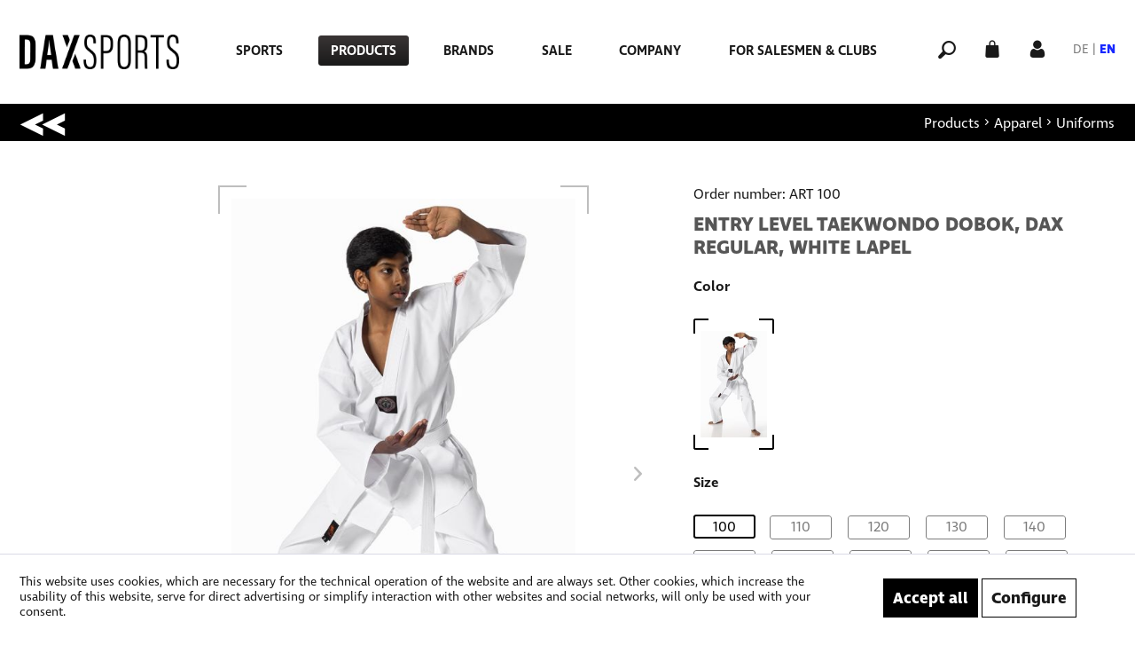

--- FILE ---
content_type: text/html; charset=UTF-8
request_url: https://www.dax-sports.com/en/entry-level-taekwondo-dobok-dax-regular-white-lapel
body_size: 20226
content:
<!DOCTYPE html>
<html class="no-js" lang="en" itemscope="itemscope" itemtype="https://schema.org/WebPage">
<head>
<meta charset="utf-8">
<meta name="author" content="" />
<meta name="robots" content="index,follow" />
<meta name="revisit-after" content="15 days" />
<meta name="keywords" content="for, and, Taekwondo, Dobok, is, who, wants, to, start, martial, arts., very, Entry, good, TDK, beginners, which, rightly, called, “taekwondo" />
<meta name="description" content="Entry Level Taekwondo Dobok, DAX Regular, white lapel
Our classic, lightweight Taekwondo uniform for children and teenagers offers impressive quality…" />
<meta property="og:type" content="product" />
<meta property="og:site_name" content="Dax Sports - Englisch" />
<meta property="og:url" content="https://www.dax-sports.com/en/entry-level-taekwondo-dobok-dax-regular-white-lapel" />
<meta property="og:title" content="Entry Level Taekwondo Dobok, DAX Regular, white lapel" />
<meta property="og:description" content="Entry Level Taekwondo Dobok, DAX Regular, white lapel
Our classic, lightweight Taekwondo uniform for children and teenagers offers impressive…" />
<meta property="og:image" content="https://www.dax-sports.com/media/image/2b/d0/5a/kinder-angaenger-taekwondo-anzug-dax-regular-weiss-mit-guertel-01.jpg" />
<meta property="product:brand" content="DAX" />
<meta property="product:price" content="25,00" />
<meta property="product:product_link" content="https://www.dax-sports.com/en/entry-level-taekwondo-dobok-dax-regular-white-lapel" />
<meta name="twitter:card" content="product" />
<meta name="twitter:site" content="Dax Sports - Englisch" />
<meta name="twitter:title" content="Entry Level Taekwondo Dobok, DAX Regular, white lapel" />
<meta name="twitter:description" content="Entry Level Taekwondo Dobok, DAX Regular, white lapel
Our classic, lightweight Taekwondo uniform for children and teenagers offers impressive…" />
<meta name="twitter:image" content="https://www.dax-sports.com/media/image/2b/d0/5a/kinder-angaenger-taekwondo-anzug-dax-regular-weiss-mit-guertel-01.jpg" />
<meta itemprop="copyrightHolder" content="Dax Sports - Englisch" />
<meta itemprop="copyrightYear" content="2014" />
<meta itemprop="isFamilyFriendly" content="True" />
<meta itemprop="image" content="https://www.dax-sports.com/media/image/4a/e2/41/dax-logo-primaer.png" />
<meta name="viewport" content="width=device-width, initial-scale=1.0">
<meta name="mobile-web-app-capable" content="yes">
<meta name="apple-mobile-web-app-title" content="Dax Sports - Englisch">
<meta name="apple-mobile-web-app-capable" content="yes">
<meta name="apple-mobile-web-app-status-bar-style" content="default">
<link rel="alternate" hreflang="de-DE" href="https://www.dax-sports.com/kinder-taekwondo-anzug-dax-regular-weisses-revers" />
<link rel="alternate" hreflang="en-GB" href="https://www.dax-sports.com/en/entry-level-taekwondo-dobok-dax-regular-white-lapel" />
<link rel="apple-touch-icon-precomposed" href="https://www.dax-sports.com/media/image/e6/4c/84/apple-touch-icon.png">
<link rel="shortcut icon" href="https://www.dax-sports.com/media/image/07/ca/56/favicon-16x16.png">
<meta name="msapplication-navbutton-color" content="#191919" />
<meta name="application-name" content="Dax Sports - Englisch" />
<meta name="msapplication-starturl" content="https://www.dax-sports.com/en/" />
<meta name="msapplication-window" content="width=1024;height=768" />
<meta name="msapplication-TileImage" content="https://www.dax-sports.com/media/image/e6/4c/84/apple-touch-icon.png">
<meta name="msapplication-TileColor" content="#191919">
<meta name="theme-color" content="#191919" />
<link rel="canonical" href="https://www.dax-sports.com/en/entry-level-taekwondo-dobok-dax-regular-white-lapel" />
<title itemprop="name">
Entry Level Taekwondo Dobok, DAX Regular, white lapel | Uniforms | Apparel | Products | Dax Sports - Englisch</title>
<link href="/web/cache/1763621967_ca8e102728762d890ca24ae3768d0382.css" media="all" rel="stylesheet" type="text/css" />
<script>
dataLayer = window.dataLayer || []; dataLayer.push({"pageTitle":"Entry Level Taekwondo Dobok, DAX Regular, white lapel | Uniforms | Apparel | Products | Dax Sports - Englisch","pageCategory":"Detail","pageSubCategory":"","pageCategoryID":227,"productCategoryPath":"","pageSubCategoryID":"","pageCountryCode":"en_GB","pageLanguageCode":"en","pageVersion":1,"pageTestVariation":"1","pageValue":1,"pageAttributes":"1","productID":152,"productStyleID":"","productEAN":"","productName":"Entry Level Taekwondo Dobok, DAX Regular, white lapel","productPrice":"25.00","productCategory":null,"productCurrency":"EUR","productColor":"","productRealColor":"","productSku":"ART 100"});
dataLayer.push (
{"ecommerce":{"currencyCode":"EUR","detail":{"products":[{"name":"Entry Level Taekwondo Dobok, DAX Regular, white lapel white 100","id":"ART 100","price":25,"brand":"DAX","category":"Uniforms"}]},"impressions":[{"name":"Taekwondo Hand Mitt, DAX Single Floppy","id":"TG 041","price":22,"brand":"DAX","position":1,"list":"Related Articles"},{"name":"Taekwondo Hand Mitt, DAX Double Floppy","id":"TG 042","price":30,"brand":"DAX","position":2,"list":"Related Articles"},{"name":"Budo Color Belt, DAX","id":"GG 200","price":6.5,"brand":"DAX","position":3,"list":"Related Articles"},{"name":"Striped Budo Belt, DAX","id":"GWG 200","price":7.5,"brand":"DAX","position":4,"list":"Related Articles"},{"name":"Taekwondo Head Guard, DAX Taeryon","id":"KOW 031 M","price":36,"brand":"DAX","position":5,"list":"Related Articles"},{"name":"Reversible Taekwondo Vest, DAX Combo","id":"FB 510 XS","price":42,"brand":"DAX","position":6,"list":"Related Articles"},{"name":"Taekwondo Gloves, DAX Fit Evolution","id":"FSW 046 L","price":21,"brand":"DAX","position":7,"list":"Related Articles"}]}}
);
</script>                            <script>(function(w,d,s,l,i){w[l]=w[l]||[];w[l].push({'gtm.start':
new Date().getTime(),event:'gtm.js'});var f=d.getElementsByTagName(s)[0],
j=d.createElement(s),dl=l!='dataLayer'?'&l='+l:'';j.async=true;j.src=
'https://www.googletagmanager.com/gtm.js?id='+i+dl;f.parentNode.insertBefore(j,f);
})(window,document,'script','dataLayer','G-KGQBYPW240');</script>
</head>
<body class="is--ctl-detail is--act-index is--no-sidebar is--listing-mlvp gtm-enhanced-ecommerce-active" >
<noscript>
<iframe src="https://www.googletagmanager.com/ns.html?id=G-KGQBYPW240"
height="0"
width="0"
style="display:none;visibility:hidden">
</iframe>
</noscript>
<div data-paypalUnifiedMetaDataContainer="true"
data-paypalUnifiedRestoreOrderNumberUrl="https://www.dax-sports.com/en/widgets/PaypalUnifiedOrderNumber/restoreOrderNumber"
class="is--hidden">
</div>
<script>var mlvpProductData = [];var mlvpConfig = {controllerUrl: 'https://www.dax-sports.com/en/MaxiaLvp/ajaxProductBox',inStockInfo: false};</script>
<div class="page-wrap">
<noscript class="noscript-main">
<div class="alert is--warning">
<div class="alert--icon">
<i class="icon--element icon--warning"></i>
</div>
<div class="alert--content">
To be able to use Dax&#x20;Sports&#x20;-&#x20;Englisch in full range, we recommend activating Javascript in your browser.
</div>
</div>
</noscript>
<header class="header-main">
<div class="container header--navigation">
<nav class="shop--navigation block-group mobile">
<ul class="navigation--list block-group" role="menubar">
<li class="navigation--entry entry--menu-left" role="menuitem">
<a class="entry--link entry--trigger btn is--icon-left burger--menu" href="#offcanvas--left" data-offcanvas="true" data-offCanvasSelector=".sidebar-main" aria-label="Menu">
<i class="icon--menu"></i>
</a>
</li>
</ul>
</nav>
<div class="logo-main block-group" role="banner">
<div class="logo--shop block">
<a class="logo--link" href="https://www.dax-sports.com/en/" title="Dax Sports - Englisch - Switch to homepage">
<picture>
<source srcset="https://www.dax-sports.com/media/image/4a/e2/41/dax-logo-primaer.png" media="(min-width: 78.75em)">
<source srcset="https://www.dax-sports.com/media/image/4a/e2/41/dax-logo-primaer.png" media="(min-width: 64em)">
<source srcset="https://www.dax-sports.com/media/image/4a/e2/41/dax-logo-primaer.png" media="(min-width: 48em)">
<img srcset="https://www.dax-sports.com/media/image/4a/e2/41/dax-logo-primaer.png" alt="Dax Sports - Englisch - Switch to homepage" />
</picture>
</a>
</div>
</div>
<nav class="navigation-main">
<div class="container" data-listSelector=".navigation--list.container" data-viewPortSelector=".navigation--list-wrapper">
<div class="navigation--list-wrapper">
<ul class="navigation--list container" role="menubar" itemscope="itemscope" itemtype="https://schema.org/SiteNavigationElement">
<li class="navigation--entry" role="menuitem"><a class="navigation--link" href="https://www.dax-sports.com/en/sports/" title="Sports" aria-label="Sports" itemprop="url"><span itemprop="name">Sports</span></a></li><li class="navigation--entry is--active" role="menuitem"><a class="navigation--link is--active" href="https://www.dax-sports.com/en/products/" title="Products" aria-label="Products" itemprop="url"><span itemprop="name">Products</span></a></li><li class="navigation--entry" role="menuitem"><a class="navigation--link" href="https://www.dax-sports.com/en/brands/" title="Brands" aria-label="Brands" itemprop="url"><span itemprop="name">Brands</span></a></li><li class="navigation--entry" role="menuitem"><a class="navigation--link" href="https://www.dax-sports.com/en/sale/" title="Sale" aria-label="Sale" itemprop="url"><span itemprop="name">Sale</span></a></li><li class="navigation--entry" role="menuitem"><a class="navigation--link" href="https://www.dax-sports.com/en/company/about-us/" title="Company" aria-label="Company" itemprop="url" target="https://www.dax-sports.com/unter"><span itemprop="name">Company</span></a></li><li class="navigation--entry" role="menuitem"><a class="navigation--link" href="https://www.dax-sports.com/en/for-salesmen-clubs/" title="For Salesmen & Clubs" aria-label="For Salesmen & Clubs" itemprop="url"><span itemprop="name">For Salesmen & Clubs</span></a></li>            </ul>
</div>
</div>
</nav>
<nav class="shop--navigation block-group">
<ul class="navigation--list block-group" role="menubar">
<li class="navigation--entry entry--menu-left" role="menuitem">
<a class="entry--link entry--trigger btn is--icon-left burger--menu" href="#offcanvas--left" data-offcanvas="true" data-offCanvasSelector=".sidebar-main" aria-label="Menu">
<i class="icon--menu"></i>
</a>
</li>
<li class="navigation--entry entry--search" role="menuitem" data-search="true" aria-haspopup="true" data-minLength="3">
<a class="entry--link entry--trigger" href="#show-hide--search" title="" aria-label="">
<i class="icon--search"></i>
</a>
<form action="/en/search" method="get" class="main-search--form">
<input type="search" name="sSearch" aria-label="Search..." class="main-search--field" autocomplete="off" autocapitalize="off" placeholder="Search..." maxlength="30"  />
<button type="submit" class="main-search--button" aria-label="Search">
<i class="icon--search"></i>
<span class="main-search--text">Search</span>
</button>
<div class="form--ajax-loader">&nbsp;</div>
</form>
<div class="main-search--results"></div>
</li>





    <li class="navigation--entry entry--cart" role="menuitem">
        <a class="is--icon-left cart--link" href="https://www.dax-sports.com/en/checkout/cart" title="" aria-label="">
            <span class="badge is--primary is--minimal cart--quantity is--hidden">0</span>
            <i class="icon--basket"></i>
        </a>
        <div class="ajax-loader">&nbsp;</div>
    </li>
    <li class="navigation--entry entry--account"
        role="menuitem"
        data-offcanvas="true"
        data-offCanvasSelector=".account--dropdown-navigation">
        
            <a href="https://www.dax-sports.com/en/account"
               title="My account"
               aria-label="My account"
               class="is--icon-left entry--link account--link">
                <i class="icon--account"></i>
            </a>
        


            
                <div class="account--dropdown-navigation">

                    
                        <div class="navigation--smartphone">
                            <div class="entry--close-off-canvas">
                                <a href="#close-account-menu"
                                   class="account--close-off-canvas"
                                   title="Close menu"
                                   aria-label="Close menu">
                                    Close menu <i class="icon--arrow-right"></i>
                                </a>
                            </div>
                        </div>
                    

                    
                            <div class="account--menu is--rounded">
        
                            
                
                                            <span class="navigation--headline">
                            My account
                        </span>
                                    

                
                <div class="account--menu-container">

                    
                        
                        <ul class="sidebar--navigation navigation--list is--level0 show--active-items">
                            
                                
                                
                                    
                                                                            

                                    
                                        <li class="navigation--entry">
                                            <a href="https://www.dax-sports.com/en/account" title="Overview" class="navigation--link">
                                                Overview
                                            </a>
                                        </li>
                                    
                                

                                
                                
                                    <li class="navigation--entry">
                                        <a href="https://www.dax-sports.com/en/account/profile" title="Profile" class="navigation--link" rel="nofollow">
                                            Profile
                                        </a>
                                    </li>
                                

                                
                                
                                                                            
                                            <li class="navigation--entry">
                                                <a href="https://www.dax-sports.com/en/address/index/sidebar/" title="Addresses" class="navigation--link" rel="nofollow">
                                                    Addresses
                                                </a>
                                            </li>
                                        
                                                                    

                                
                                
                                    <li class="navigation--entry">
                                        <a href="https://www.dax-sports.com/en/account/payment" title="Payment methods" class="navigation--link" rel="nofollow">
                                            Payment methods
                                        </a>
                                    </li>
                                

                                
                                
                                    <li class="navigation--entry">
                                        <a href="https://www.dax-sports.com/en/account/orders" title="Orders " class="navigation--link" rel="nofollow">
                                            Orders 
                                        </a>
                                    </li>
                                

                                
                                
                                                                    

                                
                                
                                    <li class="navigation--entry">
                                        <a href="https://www.dax-sports.com/en/note" title="Wish list" class="navigation--link" rel="nofollow">
                                            Wish list
                                        </a>
                                    </li>
                                

                                
                                
                                                                    

                                
                                
                                                                    
                            
                        </ul>
                    
                </div>
                    
    </div>
                    
                </div>
            

    </li>








<li class="navigation--entry entry--language" role="menuitem">

            <div class="top-bar--language">
            
                                    <form method="post" class="language--form">
                        
                            <div class="field--select">
                                
                                    <div class="select-field" data-language-selector="true">
                                                                                    <a href="#" class="" data-language="5">DE</a>
                                                                                            |
                                                                                                                                <a href="#" class="active" data-language="6">EN</a>
                                                                                                                            <select name="__shop" class="language--select" data-auto-submit="true">
                                                                                            <option value="5" >
                                                    Dax Sports - Deutsch
                                                </option>
                                                                                            <option value="6" selected="selected">
                                                    Dax Sports - Englisch
                                                </option>
                                                                                    </select>
                                    </div>
                                
                                <input type="hidden" name="__redirect" value="1">
                                
                            </div>
                        
                    </form>
                            
        </div>
    



    

</li>
</ul>
</nav>
<div class="container--ajax-cart" data-collapse-cart="true" data-displayMode="offcanvas"></div>
</div>
</header>
<div class="advanced-menu" data-advanced-menu="true" data-hoverDelay="250">
<div class="menu--container">
<div class="content--wrapper has--content">
<div class="shadow"></div>
<ul class="menu--list menu--level-0 columns--4" style="width: 100%;">
<li class="menu--list-item item--level-0" style="width: 100%">
<a href="https://www.dax-sports.com/en/sports/judo/" class="menu--list-item-link" aria-label="Judo" title="Judo">Judo</a>
<ul class="menu--list menu--level-1 columns--4">
<li class="menu--list-item item--level-1">
<a href="https://www.dax-sports.com/en/sports/judo/judo-uniforms/" class="menu--list-item-link" aria-label="Judo Uniforms" title="Judo Uniforms">Judo Uniforms</a>
</li>
<li class="menu--list-item item--level-1">
<a href="https://www.dax-sports.com/en/sports/judo/judo-jackets/" class="menu--list-item-link" aria-label="Judo Jackets" title="Judo Jackets">Judo Jackets</a>
</li>
<li class="menu--list-item item--level-1">
<a href="https://www.dax-sports.com/en/sports/judo/judo-pants/" class="menu--list-item-link" aria-label="Judo Pants" title="Judo Pants">Judo Pants</a>
</li>
<li class="menu--list-item item--level-1">
<a href="https://www.dax-sports.com/en/sports/judo/judo-belts/" class="menu--list-item-link" aria-label="Judo Belts" title="Judo Belts">Judo Belts</a>
</li>
<li class="menu--list-item item--level-1">
<a href="https://www.dax-sports.com/en/sports/judo/judo-training/" class="menu--list-item-link" aria-label="Judo Training" title="Judo Training">Judo Training</a>
</li>
<li class="menu--list-item item--level-1">
<a href="https://www.dax-sports.com/en/sports/judo/judo-competition/" class="menu--list-item-link" aria-label="Judo Competition" title="Judo Competition">Judo Competition</a>
</li>
<li class="menu--list-item item--level-1">
<a href="https://www.dax-sports.com/en/sports/judo/judo-mats/" class="menu--list-item-link" aria-label="Judo Mats" title="Judo Mats">Judo Mats</a>
</li>
</ul>
</li>
<li class="menu--list-item item--level-0" style="width: 100%">
<a href="https://www.dax-sports.com/en/sports/karate/" class="menu--list-item-link" aria-label="Karate" title="Karate">Karate</a>
<ul class="menu--list menu--level-1 columns--4">
<li class="menu--list-item item--level-1">
<a href="https://www.dax-sports.com/en/sports/karate/karate-uniforms/" class="menu--list-item-link" aria-label="Karate Uniforms" title="Karate Uniforms">Karate Uniforms</a>
</li>
<li class="menu--list-item item--level-1">
<a href="https://www.dax-sports.com/en/sports/karate/karate-belts/" class="menu--list-item-link" aria-label="Karate Belts" title="Karate Belts">Karate Belts</a>
</li>
<li class="menu--list-item item--level-1">
<a href="https://www.dax-sports.com/en/sports/karate/karate-protectors/" class="menu--list-item-link" aria-label="Karate Protectors" title="Karate Protectors">Karate Protectors</a>
</li>
<li class="menu--list-item item--level-1">
<a href="https://www.dax-sports.com/en/sports/karate/karate-apparel/" class="menu--list-item-link" aria-label="Karate Apparel" title="Karate Apparel">Karate Apparel</a>
</li>
<li class="menu--list-item item--level-1">
<a href="https://www.dax-sports.com/en/sports/karate/karate-accessories/" class="menu--list-item-link" aria-label="Karate Accessories" title="Karate Accessories">Karate Accessories</a>
</li>
<li class="menu--list-item item--level-1">
<a href="https://www.dax-sports.com/en/sports/karate/karate-training/" class="menu--list-item-link" aria-label="Karate Training" title="Karate Training">Karate Training</a>
</li>
<li class="menu--list-item item--level-1">
<a href="https://www.dax-sports.com/en/sports/karate/karate-mats/" class="menu--list-item-link" aria-label="Karate Mats" title="Karate Mats">Karate Mats</a>
</li>
</ul>
</li>
<li class="menu--list-item item--level-0" style="width: 100%">
<a href="https://www.dax-sports.com/en/sports/mma/" class="menu--list-item-link" aria-label="MMA" title="MMA">MMA</a>
<ul class="menu--list menu--level-1 columns--4">
<li class="menu--list-item item--level-1">
<a href="https://www.dax-sports.com/en/sports/mma/mma-protectors/" class="menu--list-item-link" aria-label="MMA Protectors" title="MMA Protectors">MMA Protectors</a>
</li>
<li class="menu--list-item item--level-1">
<a href="https://www.dax-sports.com/en/sports/mma/mma-clothing/" class="menu--list-item-link" aria-label="MMA Clothing" title="MMA Clothing">MMA Clothing</a>
</li>
<li class="menu--list-item item--level-1">
<a href="https://www.dax-sports.com/en/sports/mma/mma-training/" class="menu--list-item-link" aria-label="MMA Training" title="MMA Training">MMA Training</a>
</li>
<li class="menu--list-item item--level-1">
<a href="https://www.dax-sports.com/en/sports/mma/mma-mats/" class="menu--list-item-link" aria-label="MMA Mats" title="MMA Mats">MMA Mats</a>
</li>
</ul>
</li>
<li class="menu--list-item item--level-0" style="width: 100%">
<a href="https://www.dax-sports.com/en/sports/ju-jutsu/" class="menu--list-item-link" aria-label="Ju-Jutsu" title="Ju-Jutsu">Ju-Jutsu</a>
<ul class="menu--list menu--level-1 columns--4">
<li class="menu--list-item item--level-1">
<a href="https://www.dax-sports.com/en/sports/ju-jutsu/ju-jutsu-gi/" class="menu--list-item-link" aria-label="Ju-Jutsu Gi" title="Ju-Jutsu Gi">Ju-Jutsu Gi</a>
</li>
<li class="menu--list-item item--level-1">
<a href="https://www.dax-sports.com/en/sports/ju-jutsu/ju-jutsu-belts/" class="menu--list-item-link" aria-label="Ju-Jutsu Belts" title="Ju-Jutsu Belts">Ju-Jutsu Belts</a>
</li>
<li class="menu--list-item item--level-1">
<a href="https://www.dax-sports.com/en/sports/ju-jutsu/ju-jutsu-protectors/" class="menu--list-item-link" aria-label="Ju-Jutsu Protectors" title="Ju-Jutsu Protectors">Ju-Jutsu Protectors</a>
</li>
<li class="menu--list-item item--level-1">
<a href="https://www.dax-sports.com/en/sports/ju-jutsu/ju-jutsu-mats/" class="menu--list-item-link" aria-label="Ju-Jutsu Mats" title="Ju-Jutsu Mats">Ju-Jutsu Mats</a>
</li>
<li class="menu--list-item item--level-1">
<a href="https://www.dax-sports.com/en/sports/ju-jutsu/ju-jutsu-training/" class="menu--list-item-link" aria-label="Ju-Jutsu Training" title="Ju-Jutsu Training">Ju-Jutsu Training</a>
</li>
</ul>
</li>
<li class="menu--list-item item--level-0" style="width: 100%">
<a href="https://www.dax-sports.com/en/sports/training/" class="menu--list-item-link" aria-label="Training" title="Training">Training</a>
<ul class="menu--list menu--level-1 columns--4">
<li class="menu--list-item item--level-1">
<a href="https://www.dax-sports.com/en/sports/training/functional-fitness/" class="menu--list-item-link" aria-label="Functional Fitness" title="Functional Fitness">Functional Fitness</a>
</li>
<li class="menu--list-item item--level-1">
<a href="https://www.dax-sports.com/en/sports/training/teamwear/" class="menu--list-item-link" aria-label="Teamwear" title="Teamwear">Teamwear</a>
</li>
<li class="menu--list-item item--level-1">
<a href="https://www.dax-sports.com/en/sports/training/bags/" class="menu--list-item-link" aria-label="Bags" title="Bags">Bags</a>
</li>
<li class="menu--list-item item--level-1">
<a href="https://www.dax-sports.com/en/sports/training/hygiene/" class="menu--list-item-link" aria-label="Hygiene" title="Hygiene">Hygiene</a>
</li>
</ul>
</li>
<li class="menu--list-item item--level-0" style="width: 100%">
<a href="https://www.dax-sports.com/en/sports/other/" class="menu--list-item-link" aria-label="Other" title="Other">Other</a>
<ul class="menu--list menu--level-1 columns--4">
<li class="menu--list-item item--level-1">
<a href="https://www.dax-sports.com/en/sports/other/aikido/" class="menu--list-item-link" aria-label="Aikido" title="Aikido">Aikido</a>
</li>
<li class="menu--list-item item--level-1">
<a href="https://www.dax-sports.com/en/sports/other/kick-boxing/" class="menu--list-item-link" aria-label="(Kick-) Boxing" title="(Kick-) Boxing">(Kick-) Boxing</a>
</li>
<li class="menu--list-item item--level-1">
<a href="https://www.dax-sports.com/en/sports/other/bjj/" class="menu--list-item-link" aria-label="BJJ" title="BJJ">BJJ</a>
</li>
<li class="menu--list-item item--level-1">
<a href="https://www.dax-sports.com/en/sports/other/krav-maga/" class="menu--list-item-link" aria-label="Krav Maga" title="Krav Maga">Krav Maga</a>
</li>
<li class="menu--list-item item--level-1">
<a href="https://www.dax-sports.com/en/sports/other/ninjutsu/" class="menu--list-item-link" aria-label="Ninjutsu" title="Ninjutsu">Ninjutsu</a>
</li>
<li class="menu--list-item item--level-1">
<a href="https://www.dax-sports.com/en/sports/other/taekwondo/" class="menu--list-item-link" aria-label="Taekwondo" title="Taekwondo">Taekwondo</a>
</li>
</ul>
</li>
</ul>
</div>
</div>
<div class="menu--container">
<div class="content--wrapper has--content">
<div class="shadow"></div>
<ul class="menu--list menu--level-0 columns--4" style="width: 100%;">
<li class="menu--list-item item--level-0" style="width: 100%">
<a href="https://www.dax-sports.com/en/products/apparel/" class="menu--list-item-link" aria-label="Apparel" title="Apparel">Apparel</a>
<ul class="menu--list menu--level-1 columns--4">
<li class="menu--list-item item--level-1">
<a href="https://www.dax-sports.com/en/products/apparel/uniforms/" class="menu--list-item-link" aria-label="Uniforms" title="Uniforms">Uniforms</a>
</li>
<li class="menu--list-item item--level-1">
<a href="https://www.dax-sports.com/en/products/apparel/jackets/" class="menu--list-item-link" aria-label="Jackets" title="Jackets">Jackets</a>
</li>
<li class="menu--list-item item--level-1">
<a href="https://www.dax-sports.com/en/products/apparel/pants/" class="menu--list-item-link" aria-label="Pants" title="Pants">Pants</a>
</li>
<li class="menu--list-item item--level-1">
<a href="https://www.dax-sports.com/en/products/apparel/belts/" class="menu--list-item-link" aria-label="Belts" title="Belts">Belts</a>
</li>
<li class="menu--list-item item--level-1">
<a href="https://www.dax-sports.com/en/products/apparel/shoes/" class="menu--list-item-link" aria-label="Shoes" title="Shoes">Shoes</a>
</li>
<li class="menu--list-item item--level-1">
<a href="https://www.dax-sports.com/en/products/apparel/leisure-training/" class="menu--list-item-link" aria-label="Leisure &amp; Training" title="Leisure &amp; Training">Leisure & Training</a>
</li>
</ul>
</li>
<li class="menu--list-item item--level-0" style="width: 100%">
<a href="https://www.dax-sports.com/en/products/protectors/" class="menu--list-item-link" aria-label="Protectors" title="Protectors">Protectors</a>
<ul class="menu--list menu--level-1 columns--4">
<li class="menu--list-item item--level-1">
<a href="https://www.dax-sports.com/en/products/protectors/head/" class="menu--list-item-link" aria-label="Head" title="Head">Head</a>
</li>
<li class="menu--list-item item--level-1">
<a href="https://www.dax-sports.com/en/products/protectors/arm-fist/" class="menu--list-item-link" aria-label="Arm &amp; Fist" title="Arm &amp; Fist">Arm & Fist</a>
</li>
<li class="menu--list-item item--level-1">
<a href="https://www.dax-sports.com/en/products/protectors/upper-body/" class="menu--list-item-link" aria-label="Upper Body" title="Upper Body">Upper Body</a>
</li>
<li class="menu--list-item item--level-1">
<a href="https://www.dax-sports.com/en/products/protectors/groin/" class="menu--list-item-link" aria-label="Groin" title="Groin">Groin</a>
</li>
<li class="menu--list-item item--level-1">
<a href="https://www.dax-sports.com/en/products/protectors/leg-foot/" class="menu--list-item-link" aria-label="Leg &amp; Foot" title="Leg &amp; Foot">Leg & Foot</a>
</li>
</ul>
</li>
<li class="menu--list-item item--level-0" style="width: 100%">
<a href="https://www.dax-sports.com/en/products/equipment/" class="menu--list-item-link" aria-label="Equipment" title="Equipment">Equipment</a>
<ul class="menu--list menu--level-1 columns--4">
<li class="menu--list-item item--level-1">
<a href="https://www.dax-sports.com/en/products/equipment/mitts/" class="menu--list-item-link" aria-label="Mitts" title="Mitts">Mitts</a>
</li>
<li class="menu--list-item item--level-1">
<a href="https://www.dax-sports.com/en/products/equipment/training-equipment/" class="menu--list-item-link" aria-label="Training Equipment" title="Training Equipment">Training Equipment</a>
</li>
<li class="menu--list-item item--level-1">
<a href="https://www.dax-sports.com/en/products/equipment/self-defence-training/" class="menu--list-item-link" aria-label="Self Defence Training" title="Self Defence Training">Self Defence Training</a>
</li>
<li class="menu--list-item item--level-1">
<a href="https://www.dax-sports.com/en/products/equipment/bags/" class="menu--list-item-link" aria-label="Bags" title="Bags">Bags</a>
</li>
<li class="menu--list-item item--level-1">
<a href="https://www.dax-sports.com/en/products/equipment/teaching-material/" class="menu--list-item-link" aria-label="Teaching Material" title="Teaching Material">Teaching Material</a>
</li>
</ul>
</li>
<li class="menu--list-item item--level-0" style="width: 100%">
<a href="https://www.dax-sports.com/en/products/mats/" class="menu--list-item-link" aria-label="Mats" title="Mats">Mats</a>
<ul class="menu--list menu--level-1 columns--4">
<li class="menu--list-item item--level-1">
<a href="https://www.dax-sports.com/en/products/mats/judo-mats/" class="menu--list-item-link" aria-label="Judo Mats" title="Judo Mats">Judo Mats</a>
</li>
<li class="menu--list-item item--level-1">
<a href="https://www.dax-sports.com/en/products/mats/puzzle-mats/" class="menu--list-item-link" aria-label="Puzzle Mats" title="Puzzle Mats">Puzzle Mats</a>
</li>
<li class="menu--list-item item--level-1">
<a href="https://www.dax-sports.com/en/products/mats/mma-mats/" class="menu--list-item-link" aria-label="MMA Mats" title="MMA Mats">MMA Mats</a>
</li>
<li class="menu--list-item item--level-1">
<a href="https://www.dax-sports.com/en/products/mats/wall-padding/" class="menu--list-item-link" aria-label="Wall Padding" title="Wall Padding">Wall Padding</a>
</li>
<li class="menu--list-item item--level-1">
<a href="https://www.dax-sports.com/en/products/mats/mat-trolleys/" class="menu--list-item-link" aria-label="Mat Trolleys" title="Mat Trolleys">Mat Trolleys</a>
</li>
<li class="menu--list-item item--level-1">
<a href="https://www.dax-sports.com/en/products/mats/hygiene-cleaning/" class="menu--list-item-link" aria-label="Hygiene &amp; Cleaning" title="Hygiene &amp; Cleaning">Hygiene & Cleaning</a>
</li>
</ul>
</li>
<li class="menu--list-item item--level-0" style="width: 100%">
<a href="https://www.dax-sports.com/en/products/club-requirements/" class="menu--list-item-link" aria-label="Club Requirements" title="Club Requirements">Club Requirements</a>
<ul class="menu--list menu--level-1 columns--4">
<li class="menu--list-item item--level-1">
<a href="https://www.dax-sports.com/en/products/club-requirements/teamwear/" class="menu--list-item-link" aria-label="Teamwear" title="Teamwear">Teamwear</a>
</li>
<li class="menu--list-item item--level-1">
<a href="https://www.dax-sports.com/en/products/club-requirements/competition-equipment/" class="menu--list-item-link" aria-label="Competition Equipment" title="Competition Equipment">Competition Equipment</a>
</li>
<li class="menu--list-item item--level-1">
<a href="https://www.dax-sports.com/en/products/club-requirements/referees/" class="menu--list-item-link" aria-label="Referees" title="Referees">Referees</a>
</li>
<li class="menu--list-item item--level-1">
<a href="https://www.dax-sports.com/en/products/club-requirements/prizes/" class="menu--list-item-link" aria-label="Prizes" title="Prizes">Prizes</a>
</li>
<li class="menu--list-item item--level-1">
<a href="https://www.dax-sports.com/en/products/club-requirements/gifts/" class="menu--list-item-link" aria-label="Gifts" title="Gifts">Gifts</a>
</li>
</ul>
</li>
</ul>
</div>
</div>
<div class="menu--container">
<div class="content--wrapper has--content">
<div class="shadow"></div>
<ul class="menu--list menu--level-0 columns--4" style="width: 100%;">
<li class="menu--list-item item--level-0" style="width: 100%">
<a href="https://www.dax-sports.com/en/brands/dax-sports/" class="menu--list-item-link" aria-label="Dax-Sports" title="Dax-Sports">Dax-Sports</a>
<ul class="menu--list menu--level-1 columns--4">
<li class="menu--list-item item--level-1">
<a href="https://www.dax-sports.com/en/brands/dax-sports/clothing/" class="menu--list-item-link" aria-label="Clothing" title="Clothing">Clothing</a>
</li>
<li class="menu--list-item item--level-1">
<a href="https://www.dax-sports.com/en/brands/dax-sports/protectors/" class="menu--list-item-link" aria-label="Protectors" title="Protectors">Protectors</a>
</li>
<li class="menu--list-item item--level-1">
<a href="https://www.dax-sports.com/en/brands/dax-sports/equipment/" class="menu--list-item-link" aria-label="Equipment" title="Equipment">Equipment</a>
</li>
<li class="menu--list-item item--level-1">
<a href="https://www.dax-sports.com/en/brands/dax-sports/mats/" class="menu--list-item-link" aria-label="Mats" title="Mats">Mats</a>
</li>
<li class="menu--list-item item--level-1">
<a href="https://www.dax-sports.com/en/brands/dax-sports/club-requirements/" class="menu--list-item-link" aria-label="Club Requirements" title="Club Requirements">Club Requirements</a>
</li>
</ul>
</li>
<li class="menu--list-item item--level-0" style="width: 100%">
<a href="https://www.dax-sports.com/en/brands/tokaido/" class="menu--list-item-link" aria-label="Tokaido" title="Tokaido">Tokaido</a>
<ul class="menu--list menu--level-1 columns--4">
<li class="menu--list-item item--level-1">
<a href="https://www.dax-sports.com/en/brands/tokaido/karate-uniforms/" class="menu--list-item-link" aria-label="Karate Uniforms" title="Karate Uniforms">Karate Uniforms</a>
</li>
<li class="menu--list-item item--level-1">
<a href="https://www.dax-sports.com/en/brands/tokaido/karate-belts/" class="menu--list-item-link" aria-label="Karate Belts" title="Karate Belts">Karate Belts</a>
</li>
<li class="menu--list-item item--level-1">
<a href="https://www.dax-sports.com/en/brands/tokaido/karate-protectors/" class="menu--list-item-link" aria-label="Karate Protectors" title="Karate Protectors">Karate Protectors</a>
</li>
<li class="menu--list-item item--level-1">
<a href="https://www.dax-sports.com/en/brands/tokaido/karate-apparel/" class="menu--list-item-link" aria-label="Karate Apparel" title="Karate Apparel">Karate Apparel</a>
</li>
<li class="menu--list-item item--level-1">
<a href="https://www.dax-sports.com/en/brands/tokaido/karate-bags/" class="menu--list-item-link" aria-label="Karate Bags" title="Karate Bags">Karate Bags</a>
</li>
<li class="menu--list-item item--level-1">
<a href="https://www.dax-sports.com/en/brands/tokaido/karate-equipment/" class="menu--list-item-link" aria-label="Karate Equipment" title="Karate Equipment">Karate Equipment</a>
</li>
</ul>
</li>
<li class="menu--list-item item--level-0" style="width: 100%">
<a href="https://www.dax-sports.com/en/brands/mizuno/" class="menu--list-item-link" aria-label="Mizuno" title="Mizuno">Mizuno</a>
<ul class="menu--list menu--level-1 columns--4">
<li class="menu--list-item item--level-1">
<a href="https://www.dax-sports.com/en/brands/mizuno/judo-uniforms/" class="menu--list-item-link" aria-label="Judo Uniforms" title="Judo Uniforms">Judo Uniforms</a>
</li>
<li class="menu--list-item item--level-1">
<a href="https://www.dax-sports.com/en/brands/mizuno/judo-jackets/" class="menu--list-item-link" aria-label="Judo Jackets" title="Judo Jackets">Judo Jackets</a>
</li>
<li class="menu--list-item item--level-1">
<a href="https://www.dax-sports.com/en/brands/mizuno/judo-pants/" class="menu--list-item-link" aria-label="Judo Pants" title="Judo Pants">Judo Pants</a>
</li>
<li class="menu--list-item item--level-1">
<a href="https://www.dax-sports.com/en/brands/mizuno/judo-belts/" class="menu--list-item-link" aria-label="Judo Belts" title="Judo Belts">Judo Belts</a>
</li>
<li class="menu--list-item item--level-1">
<a href="https://www.dax-sports.com/en/brands/mizuno/judo-accessories/" class="menu--list-item-link" aria-label="Judo Accessories" title="Judo Accessories">Judo Accessories</a>
</li>
<li class="menu--list-item item--level-1">
<a href="https://www.dax-sports.com/en/brands/mizuno/apparel/" class="menu--list-item-link" aria-label="Apparel" title="Apparel">Apparel</a>
</li>
</ul>
</li>
<li class="menu--list-item item--level-0" style="width: 100%">
<a href="https://www.dax-sports.com/en/brands/zebra/" class="menu--list-item-link" aria-label="Zebra" title="Zebra">Zebra</a>
<ul class="menu--list menu--level-1 columns--4">
<li class="menu--list-item item--level-1">
<a href="https://www.dax-sports.com/en/brands/zebra/mats/" class="menu--list-item-link" aria-label="Mats" title="Mats">Mats</a>
</li>
<li class="menu--list-item item--level-1">
<a href="https://www.dax-sports.com/en/brands/zebra/gym-equipment/" class="menu--list-item-link" aria-label="Gym Equipment" title="Gym Equipment">Gym Equipment</a>
</li>
<li class="menu--list-item item--level-1">
<a href="https://www.dax-sports.com/en/brands/zebra/protectors/" class="menu--list-item-link" aria-label="Protectors" title="Protectors">Protectors</a>
</li>
<li class="menu--list-item item--level-1">
<a href="https://www.dax-sports.com/en/brands/zebra/clothing/" class="menu--list-item-link" aria-label="Clothing" title="Clothing">Clothing</a>
</li>
<li class="menu--list-item item--level-1">
<a href="https://www.dax-sports.com/en/brands/zebra/accessories/" class="menu--list-item-link" aria-label="Accessories" title="Accessories">Accessories</a>
</li>
</ul>
</li>
<li class="menu--list-item item--level-0" style="width: 100%">
<a href="https://www.dax-sports.com/en/brands/moskito/" class="menu--list-item-link" aria-label="Moskito" title="Moskito">Moskito</a>
<ul class="menu--list menu--level-1 columns--4">
<li class="menu--list-item item--level-1">
<a href="https://www.dax-sports.com/en/brands/moskito/judo-uniforms/" class="menu--list-item-link" aria-label="Judo Uniforms" title="Judo Uniforms">Judo Uniforms</a>
</li>
<li class="menu--list-item item--level-1">
<a href="https://www.dax-sports.com/en/brands/moskito/judo-pants/" class="menu--list-item-link" aria-label="Judo Pants" title="Judo Pants">Judo Pants</a>
</li>
<li class="menu--list-item item--level-1">
<a href="https://www.dax-sports.com/en/brands/moskito/judo-jackets/" class="menu--list-item-link" aria-label="Judo Jackets" title="Judo Jackets">Judo Jackets</a>
</li>
<li class="menu--list-item item--level-1">
<a href="https://www.dax-sports.com/en/brands/moskito/judo-belts/" class="menu--list-item-link" aria-label="Judo Belts" title="Judo Belts">Judo Belts</a>
</li>
<li class="menu--list-item item--level-1">
<a href="https://www.dax-sports.com/en/brands/moskito/judo-training/" class="menu--list-item-link" aria-label="Judo Training" title="Judo Training">Judo Training</a>
</li>
</ul>
</li>
<li class="menu--list-item item--level-0" style="width: 100%">
<a href="https://www.dax-sports.com/en/brands/other/" class="menu--list-item-link" aria-label="Other" title="Other">Other</a>
<ul class="menu--list menu--level-1 columns--4">
<li class="menu--list-item item--level-1">
<a href="https://www.dax-sports.com/en/brands/other/suples/" class="menu--list-item-link" aria-label="Suples" title="Suples">Suples</a>
</li>
<li class="menu--list-item item--level-1">
<a href="https://www.dax-sports.com/en/brands/other/rhinoc/" class="menu--list-item-link" aria-label="Rhinoc" title="Rhinoc">Rhinoc</a>
</li>
<li class="menu--list-item item--level-1">
<a href="https://www.dax-sports.com/en/brands/other/other/" class="menu--list-item-link" aria-label="Other" title="Other">Other</a>
</li>
<li class="menu--list-item item--level-1">
<a href="https://www.dax-sports.com/en/brands/other/bjv/" class="menu--list-item-link" aria-label="BJV" title="BJV">BJV</a>
</li>
</ul>
</li>
</ul>
</div>
</div>
<div class="menu--container">
<div class="content--wrapper has--content">
<div class="shadow"></div>
<ul class="menu--list menu--level-0 columns--4" style="width: 100%;">
<li class="menu--list-item item--level-0" style="width: 100%">
<a href="https://www.dax-sports.com/en/sale/clothing/" class="menu--list-item-link" aria-label="Clothing" title="Clothing">Clothing</a>
<ul class="menu--list menu--level-1 columns--4">
<li class="menu--list-item item--level-1">
<a href="https://www.dax-sports.com/en/sale/clothing/uniforms/" class="menu--list-item-link" aria-label="Uniforms" title="Uniforms">Uniforms</a>
</li>
<li class="menu--list-item item--level-1">
<a href="https://www.dax-sports.com/en/sale/clothing/jackets/" class="menu--list-item-link" aria-label="Jackets" title="Jackets">Jackets</a>
</li>
<li class="menu--list-item item--level-1">
<a href="https://www.dax-sports.com/en/sale/clothing/pants/" class="menu--list-item-link" aria-label="Pants" title="Pants">Pants</a>
</li>
<li class="menu--list-item item--level-1">
<a href="https://www.dax-sports.com/en/sale/clothing/belts/" class="menu--list-item-link" aria-label="Belts" title="Belts">Belts</a>
</li>
<li class="menu--list-item item--level-1">
<a href="https://www.dax-sports.com/en/sale/clothing/shoes/" class="menu--list-item-link" aria-label="Shoes" title="Shoes">Shoes</a>
</li>
<li class="menu--list-item item--level-1">
<a href="https://www.dax-sports.com/en/sale/clothing/leisure-training/" class="menu--list-item-link" aria-label="Leisure &amp; Training" title="Leisure &amp; Training">Leisure & Training</a>
</li>
</ul>
</li>
<li class="menu--list-item item--level-0" style="width: 100%">
<a href="https://www.dax-sports.com/en/sale/protectors/" class="menu--list-item-link" aria-label="Protectors" title="Protectors">Protectors</a>
<ul class="menu--list menu--level-1 columns--4">
<li class="menu--list-item item--level-1">
<a href="https://www.dax-sports.com/en/sale/protectors/head/" class="menu--list-item-link" aria-label="Head" title="Head">Head</a>
</li>
<li class="menu--list-item item--level-1">
<a href="https://www.dax-sports.com/en/sale/protectors/arm-fist/" class="menu--list-item-link" aria-label="Arm &amp; Fist" title="Arm &amp; Fist">Arm & Fist</a>
</li>
<li class="menu--list-item item--level-1">
<a href="https://www.dax-sports.com/en/sale/protectors/upper-body/" class="menu--list-item-link" aria-label="Upper Body" title="Upper Body">Upper Body</a>
</li>
<li class="menu--list-item item--level-1">
<a href="https://www.dax-sports.com/en/sale/protectors/groin/" class="menu--list-item-link" aria-label="Groin" title="Groin">Groin</a>
</li>
<li class="menu--list-item item--level-1">
<a href="https://www.dax-sports.com/en/sale/protectors/leg-foot/" class="menu--list-item-link" aria-label="Leg &amp; Foot" title="Leg &amp; Foot">Leg & Foot</a>
</li>
</ul>
</li>
<li class="menu--list-item item--level-0" style="width: 100%">
<a href="https://www.dax-sports.com/en/sale/equipment/" class="menu--list-item-link" aria-label="Equipment" title="Equipment">Equipment</a>
<ul class="menu--list menu--level-1 columns--4">
<li class="menu--list-item item--level-1">
<a href="https://www.dax-sports.com/en/sale/equipment/mitts/" class="menu--list-item-link" aria-label="Mitts" title="Mitts">Mitts</a>
</li>
<li class="menu--list-item item--level-1">
<a href="https://www.dax-sports.com/en/sale/equipment/training-equipment/" class="menu--list-item-link" aria-label="Training Equipment" title="Training Equipment">Training Equipment</a>
</li>
<li class="menu--list-item item--level-1">
<a href="https://www.dax-sports.com/en/sale/equipment/self-defence-training/" class="menu--list-item-link" aria-label="Self Defence Training" title="Self Defence Training">Self Defence Training</a>
</li>
<li class="menu--list-item item--level-1">
<a href="https://www.dax-sports.com/en/sale/equipment/begs/" class="menu--list-item-link" aria-label="Begs" title="Begs">Begs</a>
</li>
<li class="menu--list-item item--level-1">
<a href="https://www.dax-sports.com/en/sale/equipment/teaching-material/" class="menu--list-item-link" aria-label="Teaching Material" title="Teaching Material">Teaching Material</a>
</li>
<li class="menu--list-item item--level-1">
<a href="https://www.dax-sports.com/en/sale/equipment/other/" class="menu--list-item-link" aria-label="Other" title="Other">Other</a>
</li>
</ul>
</li>
</ul>
</div>
</div>
<div class="menu--container">
<div class="content--wrapper has--content">
<div class="shadow"></div>
<ul class="menu--list menu--level-0 columns--4" style="width: 100%;">
<li class="menu--list-item item--level-0" style="width: 100%">
<a href="https://www.dax-sports.com/en/company/about-us/" class="menu--list-item-link" aria-label="About Us" title="About Us">About Us</a>
</li>
<li class="menu--list-item item--level-0" style="width: 100%">
<a href="https://www.dax-sports.com/en/company/store-warehouse-sale/" class="menu--list-item-link" aria-label="Store / Warehouse Sale" title="Store / Warehouse Sale">Store / Warehouse Sale</a>
</li>
<li class="menu--list-item item--level-0" style="width: 100%">
<a href="https://www.dax-sports.com/en/company/store-finder/" class="menu--list-item-link" aria-label="Store Finder" title="Store Finder">Store Finder</a>
</li>
</ul>
</div>
</div>
<div class="menu--container">
<div class="content--wrapper has--content">
<div class="shadow"></div>
<ul class="menu--list menu--level-0 columns--4" style="width: 100%;">
<li class="menu--list-item item--level-0" style="width: 100%">
<a href="https://www.dax-sports.com/en/for-salesmen-clubs/club-application/" class="menu--list-item-link" aria-label="Club Application" title="Club Application">Club Application</a>
</li>
<li class="menu--list-item item--level-0" style="width: 100%">
<a href="https://www.dax-sports.com/en/for-salesmen-clubs/reseller-application/" class="menu--list-item-link" aria-label="Reseller Application" title="Reseller Application">Reseller Application</a>
</li>
</ul>
</div>
</div>
</div>
<section class="content-main container block-group">
<nav class="content--breadcrumb block">
<a href="#" onclick="history.back()" class="dax--back-icon"></a>
<ul class="breadcrumb--list" role="menu" itemscope itemtype="https://schema.org/BreadcrumbList">
<li role="menuitem" class="breadcrumb--entry" itemprop="itemListElement" itemscope itemtype="https://schema.org/ListItem">
<a class="breadcrumb--link" href="https://www.dax-sports.com/en/products/" title="Products" itemprop="item">
<link itemprop="url" href="https://www.dax-sports.com/en/products/" />
<span class="breadcrumb--title" itemprop="name">Products</span>
</a>
<meta itemprop="position" content="0" />
</li>
<li role="none" class="breadcrumb--separator">
<i class="icon--arrow-right"></i>
</li>
<li role="menuitem" class="breadcrumb--entry" itemprop="itemListElement" itemscope itemtype="https://schema.org/ListItem">
<a class="breadcrumb--link" href="https://www.dax-sports.com/en/products/apparel/" title="Apparel" itemprop="item">
<link itemprop="url" href="https://www.dax-sports.com/en/products/apparel/" />
<span class="breadcrumb--title" itemprop="name">Apparel</span>
</a>
<meta itemprop="position" content="1" />
</li>
<li role="none" class="breadcrumb--separator">
<i class="icon--arrow-right"></i>
</li>
<li role="menuitem" class="breadcrumb--entry is--active" itemprop="itemListElement" itemscope itemtype="https://schema.org/ListItem">
<a class="breadcrumb--link" href="https://www.dax-sports.com/en/products/apparel/uniforms/" title="Uniforms" itemprop="item">
<link itemprop="url" href="https://www.dax-sports.com/en/products/apparel/uniforms/" />
<span class="breadcrumb--title" itemprop="name">Uniforms</span>
</a>
<meta itemprop="position" content="2" />
</li>
</ul>
</nav>
<div class="content-main--inner">
<div id='cookie-consent' class='off-canvas is--left block-transition' data-cookie-consent-manager='true'>
<div class='cookie-consent--header cookie-consent--close'>
Cookie preferences
<i class="icon--arrow-right"></i>
</div>
<div class='cookie-consent--description'>
This website uses cookies, which are necessary for the technical operation of the website and are always set. Other cookies, which increase the comfort when using this website, are used for direct advertising or to facilitate interaction with other websites and social networks, are only set with your consent.
</div>
<div class='cookie-consent--configuration'>
<div class='cookie-consent--configuration-header'>
<div class='cookie-consent--configuration-header-text'>Configuration</div>
</div>
<div class='cookie-consent--configuration-main'>
<div class='cookie-consent--group'>
<input type="hidden" class="cookie-consent--group-name" value="technical" />
<label class="cookie-consent--group-state cookie-consent--state-input cookie-consent--required">
<input type="checkbox" name="technical-state" class="cookie-consent--group-state-input" disabled="disabled" checked="checked"/>
<span class="cookie-consent--state-input-element"></span>
</label>
<div class='cookie-consent--group-title' data-collapse-panel='true' data-contentSiblingSelector=".cookie-consent--group-container">
<div class="cookie-consent--group-title-label cookie-consent--state-label">
Technically required
</div>
<span class="cookie-consent--group-arrow is-icon--right">
<i class="icon--arrow-right"></i>
</span>
</div>
<div class='cookie-consent--group-container'>
<div class='cookie-consent--group-description'>
These cookies are necessary for the basic functions of the shop.
</div>
<div class='cookie-consent--cookies-container'>
<div class='cookie-consent--cookie'>
<input type="hidden" class="cookie-consent--cookie-name" value="allowCookie" />
<label class="cookie-consent--cookie-state cookie-consent--state-input cookie-consent--required">
<input type="checkbox" name="allowCookie-state" class="cookie-consent--cookie-state-input" disabled="disabled" checked="checked" />
<span class="cookie-consent--state-input-element"></span>
</label>
<div class='cookie--label cookie-consent--state-label'>
"Allow all cookies" cookie
</div>
</div>
<div class='cookie-consent--cookie'>
<input type="hidden" class="cookie-consent--cookie-name" value="cookieDeclined" />
<label class="cookie-consent--cookie-state cookie-consent--state-input cookie-consent--required">
<input type="checkbox" name="cookieDeclined-state" class="cookie-consent--cookie-state-input" disabled="disabled" checked="checked" />
<span class="cookie-consent--state-input-element"></span>
</label>
<div class='cookie--label cookie-consent--state-label'>
"Decline all cookies" cookie
</div>
</div>
<div class='cookie-consent--cookie'>
<input type="hidden" class="cookie-consent--cookie-name" value="csrf_token" />
<label class="cookie-consent--cookie-state cookie-consent--state-input cookie-consent--required">
<input type="checkbox" name="csrf_token-state" class="cookie-consent--cookie-state-input" disabled="disabled" checked="checked" />
<span class="cookie-consent--state-input-element"></span>
</label>
<div class='cookie--label cookie-consent--state-label'>
CSRF token
</div>
</div>
<div class='cookie-consent--cookie'>
<input type="hidden" class="cookie-consent--cookie-name" value="cookiePreferences" />
<label class="cookie-consent--cookie-state cookie-consent--state-input cookie-consent--required">
<input type="checkbox" name="cookiePreferences-state" class="cookie-consent--cookie-state-input" disabled="disabled" checked="checked" />
<span class="cookie-consent--state-input-element"></span>
</label>
<div class='cookie--label cookie-consent--state-label'>
Cookie preferences
</div>
</div>
<div class='cookie-consent--cookie'>
<input type="hidden" class="cookie-consent--cookie-name" value="currency" />
<label class="cookie-consent--cookie-state cookie-consent--state-input cookie-consent--required">
<input type="checkbox" name="currency-state" class="cookie-consent--cookie-state-input" disabled="disabled" checked="checked" />
<span class="cookie-consent--state-input-element"></span>
</label>
<div class='cookie--label cookie-consent--state-label'>
Currency change
</div>
</div>
<div class='cookie-consent--cookie'>
<input type="hidden" class="cookie-consent--cookie-name" value="nocache" />
<label class="cookie-consent--cookie-state cookie-consent--state-input cookie-consent--required">
<input type="checkbox" name="nocache-state" class="cookie-consent--cookie-state-input" disabled="disabled" checked="checked" />
<span class="cookie-consent--state-input-element"></span>
</label>
<div class='cookie--label cookie-consent--state-label'>
Customer-specific caching
</div>
</div>
<div class='cookie-consent--cookie'>
<input type="hidden" class="cookie-consent--cookie-name" value="x-cache-context-hash" />
<label class="cookie-consent--cookie-state cookie-consent--state-input cookie-consent--required">
<input type="checkbox" name="x-cache-context-hash-state" class="cookie-consent--cookie-state-input" disabled="disabled" checked="checked" />
<span class="cookie-consent--state-input-element"></span>
</label>
<div class='cookie--label cookie-consent--state-label'>
Individual prices
</div>
</div>
<div class='cookie-consent--cookie'>
<input type="hidden" class="cookie-consent--cookie-name" value="paypal-cookies" />
<label class="cookie-consent--cookie-state cookie-consent--state-input cookie-consent--required">
<input type="checkbox" name="paypal-cookies-state" class="cookie-consent--cookie-state-input" disabled="disabled" checked="checked" />
<span class="cookie-consent--state-input-element"></span>
</label>
<div class='cookie--label cookie-consent--state-label'>
PayPal payments
</div>
</div>
<div class='cookie-consent--cookie'>
<input type="hidden" class="cookie-consent--cookie-name" value="shop" />
<label class="cookie-consent--cookie-state cookie-consent--state-input cookie-consent--required">
<input type="checkbox" name="shop-state" class="cookie-consent--cookie-state-input" disabled="disabled" checked="checked" />
<span class="cookie-consent--state-input-element"></span>
</label>
<div class='cookie--label cookie-consent--state-label'>
Selected shop
</div>
</div>
<div class='cookie-consent--cookie'>
<input type="hidden" class="cookie-consent--cookie-name" value="session" />
<label class="cookie-consent--cookie-state cookie-consent--state-input cookie-consent--required">
<input type="checkbox" name="session-state" class="cookie-consent--cookie-state-input" disabled="disabled" checked="checked" />
<span class="cookie-consent--state-input-element"></span>
</label>
<div class='cookie--label cookie-consent--state-label'>
Session
</div>
</div>
</div>
</div>
</div>
<div class='cookie-consent--group'>
<input type="hidden" class="cookie-consent--group-name" value="comfort" />
<label class="cookie-consent--group-state cookie-consent--state-input">
<input type="checkbox" name="comfort-state" class="cookie-consent--group-state-input"/>
<span class="cookie-consent--state-input-element"></span>
</label>
<div class='cookie-consent--group-title' data-collapse-panel='true' data-contentSiblingSelector=".cookie-consent--group-container">
<div class="cookie-consent--group-title-label cookie-consent--state-label">
Comfort functions
</div>
<span class="cookie-consent--group-arrow is-icon--right">
<i class="icon--arrow-right"></i>
</span>
</div>
<div class='cookie-consent--group-container'>
<div class='cookie-consent--group-description'>
These cookies are used to make the shopping experience even more appealing, for example for the recognition of the visitor.
</div>
<div class='cookie-consent--cookies-container'>
<div class='cookie-consent--cookie'>
<input type="hidden" class="cookie-consent--cookie-name" value="sUniqueID" />
<label class="cookie-consent--cookie-state cookie-consent--state-input">
<input type="checkbox" name="sUniqueID-state" class="cookie-consent--cookie-state-input" />
<span class="cookie-consent--state-input-element"></span>
</label>
<div class='cookie--label cookie-consent--state-label'>
Note
</div>
</div>
<div class='cookie-consent--cookie'>
<input type="hidden" class="cookie-consent--cookie-name" value="store-locator-consent" />
<label class="cookie-consent--cookie-state cookie-consent--state-input">
<input type="checkbox" name="store-locator-consent-state" class="cookie-consent--cookie-state-input" />
<span class="cookie-consent--state-input-element"></span>
</label>
<div class='cookie--label cookie-consent--state-label'>
Store Locator
</div>
</div>
</div>
</div>
</div>
<div class='cookie-consent--group'>
<input type="hidden" class="cookie-consent--group-name" value="statistics" />
<label class="cookie-consent--group-state cookie-consent--state-input">
<input type="checkbox" name="statistics-state" class="cookie-consent--group-state-input"/>
<span class="cookie-consent--state-input-element"></span>
</label>
<div class='cookie-consent--group-title' data-collapse-panel='true' data-contentSiblingSelector=".cookie-consent--group-container">
<div class="cookie-consent--group-title-label cookie-consent--state-label">
Statistics & Tracking
</div>
<span class="cookie-consent--group-arrow is-icon--right">
<i class="icon--arrow-right"></i>
</span>
</div>
<div class='cookie-consent--group-container'>
<div class='cookie-consent--cookies-container'>
<div class='cookie-consent--cookie'>
<input type="hidden" class="cookie-consent--cookie-name" value="partner" />
<label class="cookie-consent--cookie-state cookie-consent--state-input">
<input type="checkbox" name="partner-state" class="cookie-consent--cookie-state-input" />
<span class="cookie-consent--state-input-element"></span>
</label>
<div class='cookie--label cookie-consent--state-label'>
Affiliate program
</div>
</div>
<div class='cookie-consent--cookie'>
<input type="hidden" class="cookie-consent--cookie-name" value="sib_cuid" />
<label class="cookie-consent--cookie-state cookie-consent--state-input">
<input type="checkbox" name="sib_cuid-state" class="cookie-consent--cookie-state-input" />
<span class="cookie-consent--state-input-element"></span>
</label>
<div class='cookie--label cookie-consent--state-label'>
Brevo Tracking Cookies
</div>
</div>
<div class='cookie-consent--cookie'>
<input type="hidden" class="cookie-consent--cookie-name" value="dtgsAllowGtmTracking" />
<label class="cookie-consent--cookie-state cookie-consent--state-input">
<input type="checkbox" name="dtgsAllowGtmTracking-state" class="cookie-consent--cookie-state-input" />
<span class="cookie-consent--state-input-element"></span>
</label>
<div class='cookie--label cookie-consent--state-label'>
Conversion and usertracking via Google Tag Manager
</div>
</div>
<div class='cookie-consent--cookie'>
<input type="hidden" class="cookie-consent--cookie-name" value="_ga" />
<label class="cookie-consent--cookie-state cookie-consent--state-input">
<input type="checkbox" name="_ga-state" class="cookie-consent--cookie-state-input" />
<span class="cookie-consent--state-input-element"></span>
</label>
<div class='cookie--label cookie-consent--state-label'>
Google Analytics
</div>
</div>
<div class='cookie-consent--cookie'>
<input type="hidden" class="cookie-consent--cookie-name" value="x-ua-device" />
<label class="cookie-consent--cookie-state cookie-consent--state-input">
<input type="checkbox" name="x-ua-device-state" class="cookie-consent--cookie-state-input" />
<span class="cookie-consent--state-input-element"></span>
</label>
<div class='cookie--label cookie-consent--state-label'>
Track device being used
</div>
</div>
</div>
</div>
</div>
</div>
</div>
<div class="cookie-consent--save">
<input class="cookie-consent--save-button btn is--primary" type="button" value="Save preferences" />
</div>
</div>
<aside class="sidebar-main off-canvas">
<div class="navigation--smartphone">
<ul class="navigation--list ">
</ul>
<div class="mobile--switches">

            <div class="top-bar--language">
            
                                    <form method="post" class="language--form">
                        
                            <div class="field--select">
                                
                                    <div class="select-field" data-language-selector="true">
                                                                                    <a href="#" class="" data-language="5">DE</a>
                                                                                            |
                                                                                                                                <a href="#" class="active" data-language="6">EN</a>
                                                                                                                            <select name="__shop" class="language--select" data-auto-submit="true">
                                                                                            <option value="5" >
                                                    Dax Sports - Deutsch
                                                </option>
                                                                                            <option value="6" selected="selected">
                                                    Dax Sports - Englisch
                                                </option>
                                                                                    </select>
                                    </div>
                                
                                <input type="hidden" name="__redirect" value="1">
                                
                            </div>
                        
                    </form>
                            
        </div>
    



    

</div>
</div>
<div class="sidebar--categories-wrapper" data-subcategory-nav="true" data-mainCategoryId="148" data-categoryId="227" data-fetchUrl="/en/widgets/listing/getCategory/categoryId/227">
<div class="sidebar--categories-navigation">
<ul class="sidebar--navigation categories--navigation navigation--list is--drop-down is--level0 is--rounded" role="menu">
<li class="navigation--entry has--sub-children" role="menuitem">
<a class="navigation--link link--go-forward" href="https://www.dax-sports.com/en/sports/" data-categoryId="149" data-fetchUrl="/en/widgets/listing/getCategory/categoryId/149" title="Sports" >
Sports
<span class="is--icon-right">
<i class="icon--arrow-right"></i>
</span>
</a>
</li>
<li class="navigation--entry is--active has--sub-categories has--sub-children" role="menuitem">
<a class="navigation--link is--active has--sub-categories link--go-forward" href="https://www.dax-sports.com/en/products/" data-categoryId="150" data-fetchUrl="/en/widgets/listing/getCategory/categoryId/150" title="Products" >
Products
<span class="is--icon-right">
<i class="icon--arrow-right"></i>
</span>
</a>
<ul class="sidebar--navigation categories--navigation navigation--list is--level1 is--rounded" role="menu">
<li class="navigation--entry is--active has--sub-categories has--sub-children" role="menuitem">
<a class="navigation--link is--active has--sub-categories link--go-forward" href="https://www.dax-sports.com/en/products/apparel/" data-categoryId="222" data-fetchUrl="/en/widgets/listing/getCategory/categoryId/222" title="Apparel" >
Apparel
<span class="is--icon-right">
<i class="icon--arrow-right"></i>
</span>
</a>
<ul class="sidebar--navigation categories--navigation navigation--list is--level2 navigation--level-high is--rounded" role="menu">
<li class="navigation--entry is--active" role="menuitem">
<a class="navigation--link is--active" href="https://www.dax-sports.com/en/products/apparel/uniforms/" data-categoryId="227" data-fetchUrl="/en/widgets/listing/getCategory/categoryId/227" title="Uniforms" >
Uniforms
</a>
</li>
<li class="navigation--entry" role="menuitem">
<a class="navigation--link" href="https://www.dax-sports.com/en/products/apparel/jackets/" data-categoryId="228" data-fetchUrl="/en/widgets/listing/getCategory/categoryId/228" title="Jackets" >
Jackets
</a>
</li>
<li class="navigation--entry" role="menuitem">
<a class="navigation--link" href="https://www.dax-sports.com/en/products/apparel/pants/" data-categoryId="229" data-fetchUrl="/en/widgets/listing/getCategory/categoryId/229" title="Pants" >
Pants
</a>
</li>
<li class="navigation--entry" role="menuitem">
<a class="navigation--link" href="https://www.dax-sports.com/en/products/apparel/belts/" data-categoryId="230" data-fetchUrl="/en/widgets/listing/getCategory/categoryId/230" title="Belts" >
Belts
</a>
</li>
<li class="navigation--entry" role="menuitem">
<a class="navigation--link" href="https://www.dax-sports.com/en/products/apparel/shoes/" data-categoryId="231" data-fetchUrl="/en/widgets/listing/getCategory/categoryId/231" title="Shoes" >
Shoes
</a>
</li>
<li class="navigation--entry" role="menuitem">
<a class="navigation--link" href="https://www.dax-sports.com/en/products/apparel/leisure-training/" data-categoryId="232" data-fetchUrl="/en/widgets/listing/getCategory/categoryId/232" title="Leisure &amp; Training" >
Leisure & Training
</a>
</li>
</ul>
</li>
<li class="navigation--entry has--sub-children" role="menuitem">
<a class="navigation--link link--go-forward" href="https://www.dax-sports.com/en/products/protectors/" data-categoryId="223" data-fetchUrl="/en/widgets/listing/getCategory/categoryId/223" title="Protectors" >
Protectors
<span class="is--icon-right">
<i class="icon--arrow-right"></i>
</span>
</a>
</li>
<li class="navigation--entry has--sub-children" role="menuitem">
<a class="navigation--link link--go-forward" href="https://www.dax-sports.com/en/products/equipment/" data-categoryId="224" data-fetchUrl="/en/widgets/listing/getCategory/categoryId/224" title="Equipment" >
Equipment
<span class="is--icon-right">
<i class="icon--arrow-right"></i>
</span>
</a>
</li>
<li class="navigation--entry has--sub-children" role="menuitem">
<a class="navigation--link link--go-forward" href="https://www.dax-sports.com/en/products/mats/" data-categoryId="225" data-fetchUrl="/en/widgets/listing/getCategory/categoryId/225" title="Mats" >
Mats
<span class="is--icon-right">
<i class="icon--arrow-right"></i>
</span>
</a>
</li>
<li class="navigation--entry has--sub-children" role="menuitem">
<a class="navigation--link link--go-forward" href="https://www.dax-sports.com/en/products/club-requirements/" data-categoryId="226" data-fetchUrl="/en/widgets/listing/getCategory/categoryId/226" title="Club Requirements" >
Club Requirements
<span class="is--icon-right">
<i class="icon--arrow-right"></i>
</span>
</a>
</li>
</ul>
</li>
<li class="navigation--entry has--sub-children" role="menuitem">
<a class="navigation--link link--go-forward" href="https://www.dax-sports.com/en/brands/" data-categoryId="151" data-fetchUrl="/en/widgets/listing/getCategory/categoryId/151" title="Brands" >
Brands
<span class="is--icon-right">
<i class="icon--arrow-right"></i>
</span>
</a>
</li>
<li class="navigation--entry has--sub-children" role="menuitem">
<a class="navigation--link link--go-forward" href="https://www.dax-sports.com/en/sale/" data-categoryId="152" data-fetchUrl="/en/widgets/listing/getCategory/categoryId/152" title="Sale" >
Sale
<span class="is--icon-right">
<i class="icon--arrow-right"></i>
</span>
</a>
</li>
<li class="navigation--entry has--sub-children" role="menuitem">
<a class="navigation--link link--go-forward" href="https://www.dax-sports.com/en/company/about-us/" data-categoryId="153" data-fetchUrl="/en/widgets/listing/getCategory/categoryId/153" title="Company" target="https://www.dax-sports.com/unter">
Company
<span class="is--icon-right">
<i class="icon--arrow-right"></i>
</span>
</a>
</li>
<li class="navigation--entry has--sub-children" role="menuitem">
<a class="navigation--link link--go-forward" href="https://www.dax-sports.com/en/for-salesmen-clubs/" data-categoryId="154" data-fetchUrl="/en/widgets/listing/getCategory/categoryId/154" title="For Salesmen &amp; Clubs" >
For Salesmen & Clubs
<span class="is--icon-right">
<i class="icon--arrow-right"></i>
</span>
</a>
</li>
</ul>
</div>
</div>
</aside>
<div class="content--wrapper">
<div class="content product--details" itemscope itemtype="https://schema.org/Product" data-ajax-wishlist="true" data-compare-ajax="true" data-ajax-variants-container="true">
<div class="product--detail-upper block-group">
<div class="product--image-container image-slider product--image-zoom" data-image-slider="true" data-image-gallery="true" data-maxZoom="0" data-thumbnails=".image--thumbnails" >
<div class="product--seals">
<div class="product--badges">
</div>
<div class="product--icons">
</div>
</div>
<div class="image-slider--container">
<div class="image-slider--slide">
<div class="image--box image-slider--item">
<span class="image--element" data-img-large="https://www.dax-sports.com/media/image/b0/b5/77/kinder-angaenger-taekwondo-anzug-dax-regular-weiss-mit-guertel-01_1280x1280.jpg" data-img-small="https://www.dax-sports.com/media/image/03/bb/56/kinder-angaenger-taekwondo-anzug-dax-regular-weiss-mit-guertel-01_200x200.jpg" data-img-original="https://www.dax-sports.com/media/image/2b/d0/5a/kinder-angaenger-taekwondo-anzug-dax-regular-weiss-mit-guertel-01.jpg" data-alt="Entry Level Taekwondo Dobok, DAX Regular, white lapel">
<span class="image--media">
<img srcset="https://www.dax-sports.com/media/image/12/d1/a8/kinder-angaenger-taekwondo-anzug-dax-regular-weiss-mit-guertel-01_800x800.jpg, https://www.dax-sports.com/media/image/06/0a/ff/kinder-angaenger-taekwondo-anzug-dax-regular-weiss-mit-guertel-01_800x800@2x.jpg 2x" src="https://www.dax-sports.com/media/image/12/d1/a8/kinder-angaenger-taekwondo-anzug-dax-regular-weiss-mit-guertel-01_800x800.jpg" alt="Entry Level Taekwondo Dobok, DAX Regular, white lapel" itemprop="image" />
</span>
</span>
</div>
<div class="image--box image-slider--item">
<span class="image--element" data-img-large="https://www.dax-sports.com/media/image/fb/1f/c4/kinder-angaenger-taekwondo-anzug-dax-regular-weiss-mit-guertel-02_1280x1280.jpg" data-img-small="https://www.dax-sports.com/media/image/7f/31/2a/kinder-angaenger-taekwondo-anzug-dax-regular-weiss-mit-guertel-02_200x200.jpg" data-img-original="https://www.dax-sports.com/media/image/f6/78/bf/kinder-angaenger-taekwondo-anzug-dax-regular-weiss-mit-guertel-02.jpg" data-alt="Entry Level Taekwondo Dobok, DAX Regular, white lapel">
<span class="image--media">
<img srcset="https://www.dax-sports.com/media/image/41/de/65/kinder-angaenger-taekwondo-anzug-dax-regular-weiss-mit-guertel-02_800x800.jpg, https://www.dax-sports.com/media/image/17/84/87/kinder-angaenger-taekwondo-anzug-dax-regular-weiss-mit-guertel-02_800x800@2x.jpg 2x" alt="Entry Level Taekwondo Dobok, DAX Regular, white lapel" itemprop="image" />
</span>
</span>
</div>
<div class="image--box image-slider--item">
<span class="image--element" data-img-large="https://www.dax-sports.com/media/image/9a/00/1a/kinder-angaenger-taekwondo-anzug-dax-regular-weiss-mit-guertel-03_1280x1280.jpg" data-img-small="https://www.dax-sports.com/media/image/ed/55/19/kinder-angaenger-taekwondo-anzug-dax-regular-weiss-mit-guertel-03_200x200.jpg" data-img-original="https://www.dax-sports.com/media/image/ee/db/6f/kinder-angaenger-taekwondo-anzug-dax-regular-weiss-mit-guertel-03.jpg" data-alt="Entry Level Taekwondo Dobok, DAX Regular, white lapel">
<span class="image--media">
<img srcset="https://www.dax-sports.com/media/image/b7/d9/86/kinder-angaenger-taekwondo-anzug-dax-regular-weiss-mit-guertel-03_800x800.jpg, https://www.dax-sports.com/media/image/b7/e1/bc/kinder-angaenger-taekwondo-anzug-dax-regular-weiss-mit-guertel-03_800x800@2x.jpg 2x" alt="Entry Level Taekwondo Dobok, DAX Regular, white lapel" itemprop="image" />
</span>
</span>
</div>
<div class="image--box image-slider--item">
<span class="image--element" data-img-large="https://www.dax-sports.com/media/image/6d/ca/d0/kinder-angaenger-taekwondo-anzug-dax-regular-weiss-mit-guertel-04_1280x1280.jpg" data-img-small="https://www.dax-sports.com/media/image/d5/9d/1c/kinder-angaenger-taekwondo-anzug-dax-regular-weiss-mit-guertel-04_200x200.jpg" data-img-original="https://www.dax-sports.com/media/image/bc/45/e4/kinder-angaenger-taekwondo-anzug-dax-regular-weiss-mit-guertel-04.jpg" data-alt="Entry Level Taekwondo Dobok, DAX Regular, white lapel">
<span class="image--media">
<img srcset="https://www.dax-sports.com/media/image/2f/03/e4/kinder-angaenger-taekwondo-anzug-dax-regular-weiss-mit-guertel-04_800x800.jpg, https://www.dax-sports.com/media/image/76/5e/89/kinder-angaenger-taekwondo-anzug-dax-regular-weiss-mit-guertel-04_800x800@2x.jpg 2x" alt="Entry Level Taekwondo Dobok, DAX Regular, white lapel" itemprop="image" />
</span>
</span>
</div>
<div class="image--box image-slider--item">
<span class="image--element" data-img-large="https://www.dax-sports.com/media/image/a4/1a/17/kinder-angaenger-taekwondo-anzug-dax-regular-weiss-mit-guertel-05_1280x1280.jpg" data-img-small="https://www.dax-sports.com/media/image/c7/06/22/kinder-angaenger-taekwondo-anzug-dax-regular-weiss-mit-guertel-05_200x200.jpg" data-img-original="https://www.dax-sports.com/media/image/d5/4a/28/kinder-angaenger-taekwondo-anzug-dax-regular-weiss-mit-guertel-05.jpg" data-alt="Entry Level Taekwondo Dobok, DAX Regular, white lapel">
<span class="image--media">
<img srcset="https://www.dax-sports.com/media/image/24/3c/44/kinder-angaenger-taekwondo-anzug-dax-regular-weiss-mit-guertel-05_800x800.jpg, https://www.dax-sports.com/media/image/4e/41/8e/kinder-angaenger-taekwondo-anzug-dax-regular-weiss-mit-guertel-05_800x800@2x.jpg 2x" alt="Entry Level Taekwondo Dobok, DAX Regular, white lapel" itemprop="image" />
</span>
</span>
</div>
<div class="image--box image-slider--item">
<span class="image--element" data-img-large="https://www.dax-sports.com/media/image/71/f2/c4/judo-guertel-dax-bambini-weiss_1280x1280.jpg" data-img-small="https://www.dax-sports.com/media/image/6f/92/g0/judo-guertel-dax-bambini-weiss_200x200.jpg" data-img-original="https://www.dax-sports.com/media/image/5c/2f/ae/judo-guertel-dax-bambini-weiss.jpg" data-alt="Entry Level Taekwondo Dobok, DAX Regular, white lapel">
<span class="image--media">
<img srcset="https://www.dax-sports.com/media/image/c1/7f/d0/judo-guertel-dax-bambini-weiss_800x800.jpg, https://www.dax-sports.com/media/image/4b/80/d6/judo-guertel-dax-bambini-weiss_800x800@2x.jpg 2x" alt="Entry Level Taekwondo Dobok, DAX Regular, white lapel" itemprop="image" />
</span>
</span>
</div>
</div>
</div>
<div class="image--thumbnails image-slider--thumbnails">
<div class="image-slider--thumbnails-slide">
<a href="https://www.dax-sports.com/media/image/2b/d0/5a/kinder-angaenger-taekwondo-anzug-dax-regular-weiss-mit-guertel-01.jpg" title="Preview: Entry Level Taekwondo Dobok, DAX Regular, white lapel" class="thumbnail--link is--active">
<span class="image--element">
<span>
<img srcset="https://www.dax-sports.com/media/image/03/bb/56/kinder-angaenger-taekwondo-anzug-dax-regular-weiss-mit-guertel-01_200x200.jpg, https://www.dax-sports.com/media/image/8c/78/96/kinder-angaenger-taekwondo-anzug-dax-regular-weiss-mit-guertel-01_200x200@2x.jpg 2x" alt="Preview: Entry Level Taekwondo Dobok, DAX Regular, white lapel" title="Preview: Entry Level Taekwondo Dobok, DAX Regular, white lapel" class="thumbnail--image" />
</span>
</span>
</a>
<a href="https://www.dax-sports.com/media/image/f6/78/bf/kinder-angaenger-taekwondo-anzug-dax-regular-weiss-mit-guertel-02.jpg" title="Preview: Entry Level Taekwondo Dobok, DAX Regular, white lapel" class="thumbnail--link">
<span class="image--element">
<span>
<img srcset="https://www.dax-sports.com/media/image/7f/31/2a/kinder-angaenger-taekwondo-anzug-dax-regular-weiss-mit-guertel-02_200x200.jpg, https://www.dax-sports.com/media/image/2a/38/9d/kinder-angaenger-taekwondo-anzug-dax-regular-weiss-mit-guertel-02_200x200@2x.jpg 2x" alt="Preview: Entry Level Taekwondo Dobok, DAX Regular, white lapel" title="Preview: Entry Level Taekwondo Dobok, DAX Regular, white lapel" class="thumbnail--image" />
</span>
</span>
</a>
<a href="https://www.dax-sports.com/media/image/ee/db/6f/kinder-angaenger-taekwondo-anzug-dax-regular-weiss-mit-guertel-03.jpg" title="Preview: Entry Level Taekwondo Dobok, DAX Regular, white lapel" class="thumbnail--link">
<span class="image--element">
<span>
<img srcset="https://www.dax-sports.com/media/image/ed/55/19/kinder-angaenger-taekwondo-anzug-dax-regular-weiss-mit-guertel-03_200x200.jpg, https://www.dax-sports.com/media/image/c2/ed/db/kinder-angaenger-taekwondo-anzug-dax-regular-weiss-mit-guertel-03_200x200@2x.jpg 2x" alt="Preview: Entry Level Taekwondo Dobok, DAX Regular, white lapel" title="Preview: Entry Level Taekwondo Dobok, DAX Regular, white lapel" class="thumbnail--image" />
</span>
</span>
</a>
<a href="https://www.dax-sports.com/media/image/bc/45/e4/kinder-angaenger-taekwondo-anzug-dax-regular-weiss-mit-guertel-04.jpg" title="Preview: Entry Level Taekwondo Dobok, DAX Regular, white lapel" class="thumbnail--link">
<span class="image--element">
<span>
<img srcset="https://www.dax-sports.com/media/image/d5/9d/1c/kinder-angaenger-taekwondo-anzug-dax-regular-weiss-mit-guertel-04_200x200.jpg, https://www.dax-sports.com/media/image/8b/d4/89/kinder-angaenger-taekwondo-anzug-dax-regular-weiss-mit-guertel-04_200x200@2x.jpg 2x" alt="Preview: Entry Level Taekwondo Dobok, DAX Regular, white lapel" title="Preview: Entry Level Taekwondo Dobok, DAX Regular, white lapel" class="thumbnail--image" />
</span>
</span>
</a>
<a href="https://www.dax-sports.com/media/image/d5/4a/28/kinder-angaenger-taekwondo-anzug-dax-regular-weiss-mit-guertel-05.jpg" title="Preview: Entry Level Taekwondo Dobok, DAX Regular, white lapel" class="thumbnail--link">
<span class="image--element">
<span>
<img srcset="https://www.dax-sports.com/media/image/c7/06/22/kinder-angaenger-taekwondo-anzug-dax-regular-weiss-mit-guertel-05_200x200.jpg, https://www.dax-sports.com/media/image/d9/63/0d/kinder-angaenger-taekwondo-anzug-dax-regular-weiss-mit-guertel-05_200x200@2x.jpg 2x" alt="Preview: Entry Level Taekwondo Dobok, DAX Regular, white lapel" title="Preview: Entry Level Taekwondo Dobok, DAX Regular, white lapel" class="thumbnail--image" />
</span>
</span>
</a>
<a href="https://www.dax-sports.com/media/image/5c/2f/ae/judo-guertel-dax-bambini-weiss.jpg" title="Preview: Entry Level Taekwondo Dobok, DAX Regular, white lapel" class="thumbnail--link">
<span class="image--element">
<span>
<img srcset="https://www.dax-sports.com/media/image/6f/92/g0/judo-guertel-dax-bambini-weiss_200x200.jpg, https://www.dax-sports.com/media/image/97/8e/b8/judo-guertel-dax-bambini-weiss_200x200@2x.jpg 2x" alt="Preview: Entry Level Taekwondo Dobok, DAX Regular, white lapel" title="Preview: Entry Level Taekwondo Dobok, DAX Regular, white lapel" class="thumbnail--image" />
</span>
</span>
</a>
</div>
</div>
<div class="image--dots image-slider--dots panel--dot-nav">
<a href="#" class="dot--link">&nbsp;</a>
<a href="#" class="dot--link">&nbsp;</a>
<a href="#" class="dot--link">&nbsp;</a>
<a href="#" class="dot--link">&nbsp;</a>
<a href="#" class="dot--link">&nbsp;</a>
<a href="#" class="dot--link">&nbsp;</a>
</div>
</div>
<div class="product--buybox block">
<header class="product--header">
<div class="product--info">
<meta itemprop="productID" content="152"/>
<div class="header--sku">Order number:  ART 100</div>
<h1 class="product--title" itemprop="name">
Entry Level Taekwondo Dobok, DAX Regular, white lapel
</h1>
<meta itemprop="image" content="https://www.dax-sports.com/media/image/f6/78/bf/kinder-angaenger-taekwondo-anzug-dax-regular-weiss-mit-guertel-02.jpg"/>
<meta itemprop="image" content="https://www.dax-sports.com/media/image/ee/db/6f/kinder-angaenger-taekwondo-anzug-dax-regular-weiss-mit-guertel-03.jpg"/>
<meta itemprop="image" content="https://www.dax-sports.com/media/image/bc/45/e4/kinder-angaenger-taekwondo-anzug-dax-regular-weiss-mit-guertel-04.jpg"/>
<meta itemprop="image" content="https://www.dax-sports.com/media/image/d5/4a/28/kinder-angaenger-taekwondo-anzug-dax-regular-weiss-mit-guertel-05.jpg"/>
<meta itemprop="image" content="https://www.dax-sports.com/media/image/5c/2f/ae/judo-guertel-dax-bambini-weiss.jpg"/>
</div>
</header>
<meta itemprop="brand" content="DAX"/>
<meta itemprop="weight" content="0.6 kg"/>
<div itemprop="offers" itemscope itemtype="https://schema.org/Offer" class="buybox--inner">
<meta itemprop="priceCurrency" content="EUR"/>
<span itemprop="priceSpecification" itemscope itemtype="https://schema.org/PriceSpecification">
<meta itemprop="valueAddedTaxIncluded" content="true"/>
</span>
<meta itemprop="url" content="https://www.dax-sports.com/en/entry-level-taekwondo-dobok-dax-regular-white-lapel"/>
<div class="product--configurator">
<div class="configurator--variant">
<form method="post" action="https://www.dax-sports.com/en/entry-level-taekwondo-dobok-dax-regular-white-lapel" class="configurator--form">
<div class="variant--group">
<p class="variant--name">
Color
</p>
<div class="variant--option is--image is--selected">
<input type="radio" class="option--input " id="group[2][164]" name="group[2]" value="164" title="white" data-ajax-select-variants="true" checked="checked" />
<label for="group[2][164]" class="option--label">
<span class="image--element">
<span class="image--media">
<img srcset="https://www.dax-sports.com/media/image/03/bb/56/kinder-angaenger-taekwondo-anzug-dax-regular-weiss-mit-guertel-01_200x200.jpg, https://www.dax-sports.com/media/image/8c/78/96/kinder-angaenger-taekwondo-anzug-dax-regular-weiss-mit-guertel-01_200x200@2x.jpg 2x" alt="white" />
</span>
</span>
</label>
</div>
</div>
<div class="variant--group">
<p class="variant--name">
Size
</p>
<div class="variant--option is--selected">
<input type="radio" class="option--input " id="group[1][8]" name="group[1]" value="8" title="100" data-ajax-select-variants="true" checked="checked" />
<label for="group[1][8]" class="option--label">
100
</label>
</div>
<div class="variant--option">
<input type="radio" class="option--input " id="group[1][9]" name="group[1]" value="9" title="110" data-ajax-select-variants="true" />
<label for="group[1][9]" class="option--label">
110
</label>
</div>
<div class="variant--option">
<input type="radio" class="option--input " id="group[1][23]" name="group[1]" value="23" title="120" data-ajax-select-variants="true" />
<label for="group[1][23]" class="option--label">
120
</label>
</div>
<div class="variant--option">
<input type="radio" class="option--input " id="group[1][10]" name="group[1]" value="10" title="130" data-ajax-select-variants="true" />
<label for="group[1][10]" class="option--label">
130
</label>
</div>
<div class="variant--option">
<input type="radio" class="option--input " id="group[1][18]" name="group[1]" value="18" title="140" data-ajax-select-variants="true" />
<label for="group[1][18]" class="option--label">
140
</label>
</div>
<div class="variant--option">
<input type="radio" class="option--input " id="group[1][13]" name="group[1]" value="13" title="150" data-ajax-select-variants="true" />
<label for="group[1][13]" class="option--label">
150
</label>
</div>
<div class="variant--option">
<input type="radio" class="option--input " id="group[1][7]" name="group[1]" value="7" title="160" data-ajax-select-variants="true" />
<label for="group[1][7]" class="option--label">
160
</label>
</div>
<div class="variant--option">
<input type="radio" class="option--input " id="group[1][22]" name="group[1]" value="22" title="170" data-ajax-select-variants="true" />
<label for="group[1][22]" class="option--label">
170
</label>
</div>
<div class="variant--option">
<input type="radio" class="option--input " id="group[1][19]" name="group[1]" value="19" title="180" data-ajax-select-variants="true" />
<label for="group[1][19]" class="option--label">
180
</label>
</div>
<div class="variant--option">
<input type="radio" class="option--input " id="group[1][33]" name="group[1]" value="33" title="200" data-ajax-select-variants="true" />
<label for="group[1][33]" class="option--label">
200
</label>
</div>
<div class="variant--option">
<input type="radio" class="option--input " id="group[1][97]" name="group[1]" value="97" title="190" data-ajax-select-variants="true" />
<label for="group[1][97]" class="option--label">
190
</label>
</div>
</div>
</form>
</div>
</div>
<form name="sAddToBasket" method="post" action="https://www.dax-sports.com/en/checkout/addArticle" class="buybox--form" data-add-article="true" data-eventName="submit" data-showModal="false" data-addArticleUrl="https://www.dax-sports.com/en/checkout/ajaxAddArticleCart">
<div class="dax--price--quantity">
<div>
<div class="product--price price--default">
<span class="price--content content--default">
<meta itemprop="price" content="25.00">
    &euro;25.00

</span>
</div>
</div>
<div class="dax--quanitity">
<label for="sQuantity">Quantity</label>
<div class="buybox--quantity block">
<div class="select-field">
<select id="sQuantity" name="sQuantity" class="quantity--select">
<option value="1">1</option>
<option value="2">2</option>
<option value="3">3</option>
<option value="4">4</option>
<option value="5">5</option>
<option value="6">6</option>
<option value="7">7</option>
<option value="8">8</option>
<option value="9">9</option>
<option value="10">10</option>
<option value="11">11</option>
<option value="12">12</option>
<option value="13">13</option>
<option value="14">14</option>
<option value="15">15</option>
<option value="16">16</option>
<option value="17">17</option>
<option value="18">18</option>
<option value="19">19</option>
<option value="20">20</option>
<option value="21">21</option>
<option value="22">22</option>
<option value="23">23</option>
<option value="24">24</option>
<option value="25">25</option>
<option value="26">26</option>
<option value="27">27</option>
<option value="28">28</option>
<option value="29">29</option>
<option value="30">30</option>
<option value="31">31</option>
<option value="32">32</option>
<option value="33">33</option>
<option value="34">34</option>
<option value="35">35</option>
<option value="36">36</option>
<option value="37">37</option>
<option value="38">38</option>
<option value="39">39</option>
<option value="40">40</option>
<option value="41">41</option>
<option value="42">42</option>
<option value="43">43</option>
<option value="44">44</option>
<option value="45">45</option>
<option value="46">46</option>
<option value="47">47</option>
<option value="48">48</option>
<option value="49">49</option>
<option value="50">50</option>
<option value="51">51</option>
<option value="52">52</option>
<option value="53">53</option>
<option value="54">54</option>
<option value="55">55</option>
<option value="56">56</option>
<option value="57">57</option>
<option value="58">58</option>
<option value="59">59</option>
<option value="60">60</option>
<option value="61">61</option>
<option value="62">62</option>
<option value="63">63</option>
<option value="64">64</option>
<option value="65">65</option>
<option value="66">66</option>
<option value="67">67</option>
<option value="68">68</option>
<option value="69">69</option>
<option value="70">70</option>
<option value="71">71</option>
<option value="72">72</option>
<option value="73">73</option>
<option value="74">74</option>
<option value="75">75</option>
<option value="76">76</option>
<option value="77">77</option>
<option value="78">78</option>
<option value="79">79</option>
<option value="80">80</option>
<option value="81">81</option>
<option value="82">82</option>
<option value="83">83</option>
<option value="84">84</option>
<option value="85">85</option>
<option value="86">86</option>
<option value="87">87</option>
<option value="88">88</option>
<option value="89">89</option>
<option value="90">90</option>
<option value="91">91</option>
<option value="92">92</option>
<option value="93">93</option>
<option value="94">94</option>
<option value="95">95</option>
<option value="96">96</option>
<option value="97">97</option>
<option value="98">98</option>
<option value="99">99</option>
<option value="100">100</option>
</select>
</div>
</div>
</div>
</div>
<div class="dax--product--delivery">
<div class="delivery--label">Status</div>
<div class="product--delivery">
<link itemprop="availability" href="https://schema.org/InStock" />
<p class="delivery--information">
<span class="delivery--text delivery--text-available">
<i class="delivery--status-icon delivery--status-available"></i>
Ready to be shipped. Delivery time approx. 3-7 workdays
</span>
</p>
</div>
</div>
<div class="product--tax " data-content="" data-modalbox="true" data-targetSelector="a" data-mode="ajax">
    Prices incl. VAT <a title="shipping costs" href="https://www.dax-sports.com/en/delivery-costs" style="text-decoration:underline">plus shipping costs</a>

</div>
<input type="hidden" name="sActionIdentifier" value=""/>
<input type="hidden" name="sAddAccessories" id="sAddAccessories" value=""/>
<input type="hidden" name="sAdd" value="ART 100"/>
<div class="buybox--button-container block-group">
<button class="buybox--button block btn is--primary is--icon-right is--center is--large" name="Add to shopping cart">
<span class="buy-btn--cart-add">Add to</span> <span class="buy-btn--cart-text">shopping cart</span> <i class="icon--arrow-right"></i>
</button>
</div>
</form>
<div class="custom-products--global-calculation-overview">
</div>
<div class="custom-products--global-error-overview">
</div>
<script id="overview-template" type="text/x-handlebars-template">
<div class="panel has--border custom-products--surcharges">
<div class="panel--title is--underline">Unit price</div>
<div class="panel--body">
<ul class="custom-products--overview-list custom-products--list-surcharges">
<li class="custom-products--overview-base">
&nbsp;&nbsp;Base price
<span class="custom-products--overview-price">{{formatPrice basePrice}}</span>
</li>
{{#surcharges}}
<li>
{{#if hasParent}}
&emsp;
{{/if}}
<span class="custom-products--overview-name">{{name}}</span>
<span class="custom-products--overview-price">{{formatPrice price}}</span>
</li>
{{/surcharges}}
<li class="custom-products--overview-total">
Total / unit                                    <span class="custom-products--overview-price">{{formatPrice totalUnitPrice}}</span>
</li>
</ul>
</div>
{{#if hasOnceSurcharges}}
<div class="panel--title is--underline">Once price</div>
<div class="panel--body">
<ul class="custom-products--overview-list custom-products--list-once">
{{#onceprices}}
<li>
{{#if hasParent}}
&emsp;
{{/if}}
<span class="custom-products--overview-name">{{name}}</span>
<span class="custom-products--overview-price">{{formatPrice price}}</span>
</li>
{{/onceprices}}
<li class="custom-products--overview-total custom-products--overview-once">
Total / once
<span class="custom-products--overview-price">{{formatPrice totalPriceOnce}}</span>
</li>
</ul>
</div>
{{/if}}
<div class="panel--title is--underline">Total</div>
<div class="panel--body">
<ul class="custom-products--overview-list custom-products--list-once">
<li class="custom-products--overview-total custom-products--overview-once">
Total price
<span class="custom-products--overview-price">{{formatPrice total}}</span>
</li>
</ul>
</div>
</div>
</script>
<div class="detail--accordion">
<div class="tab--container" data-tab-id="description">
<div class="tab--header is--active">
<a href="#" class="tab--title" title="Accessories">
Description
</a>
</div>
<div class="tab--content content--description is--collapsed">
<div class="content--description">
<div class="product--description" itemprop="description">
<h2><span>Entry Level Taekwondo Dobok, DAX Regular, white lapel</span></h2>
<p>Our classic, lightweight Taekwondo uniform for children and teenagers offers impressive quality despite its affordable price and is perfect for anyone who wants to start martial arts. A very good TDK Dobok for beginners, which is rightly called “taekwondo champion approved”.</p>
</div>
<div class="product--properties panel has--border">
<table class="product--properties-table">
<tr class="product--properties-row">
<td class="product--properties-label is--bold">Color:</td>
<td class="product--properties-value">White</td>
</tr>
<tr class="product--properties-row">
<td class="product--properties-label is--bold">Thickness:</td>
<td class="product--properties-value">8 oz.</td>
</tr>
<tr class="product--properties-row">
<td class="product--properties-label is--bold">Fabric:</td>
<td class="product--properties-value">35% Cotton, 65% Polyester</td>
</tr>
<tr class="product--properties-row">
<td class="product--properties-label is--bold">Cut:</td>
<td class="product--properties-value">Regular</td>
</tr>
<tr class="product--properties-row">
<td class="product--properties-label is--bold">Recommended for:</td>
<td class="product--properties-value">Beginners</td>
</tr>
<tr class="product--properties-row">
<td class="product--properties-label is--bold">Sports:</td>
<td class="product--properties-value">Taekwondo</td>
</tr>
</table>
</div>
</div>
</div>
</div>
<div class="tab--container" data-tab-id="facts">
<div class="tab--header is--active">
<a href="#" class="tab--title" title="Facts">
Facts
</a>
</div>
<div class="tab--content content--facts is--collapsed">
<ul>
<li>smooth texture</li>
<li>slip-on jacket</li>
<li>gasset to improve the agility while kicking</li>
<li>trousers feature an elastic waistband</li>
<li>perfectly suitable for beginners of taekwondo</li>
<li>suit shrinkage rate: 3%</li>
<li>35% cotton and 65% polyester, approx. 8 oz.</li>
<li>items delivered: jacket, trousers, white belt</li>
</ul>
</div>
</div>
</div>
</div>
</div>
</div>
<div class="further--products--label">We recommend these products</div>
<div class="related--content">
<div class="product-slider " data-itemMinWidth="350" data-product-slider="true">
<div class="product-slider--container">
<div class="product-slider--item">
<div class="product--box box--slider" data-page-index="" data-ordernumber="TG 041" >
<div class="box--content is--rounded">
<div class="product--badges">
</div>
<div class="product--icons">
</div>
<div class="product--info">
<a href="https://www.dax-sports.com/en/taekwondo-hand-mitt-dax-single-floppy" title="Taekwondo Hand Mitt, DAX Single Floppy" class="product--image" >
<span class="image--element">
<span class="image--media">
<img srcset="https://www.dax-sports.com/media/image/66/0b/1a/taekwondo-hand-mitt-single-floppy-veloure-schwaru_400x400.jpg, https://www.dax-sports.com/media/image/a7/d9/13/taekwondo-hand-mitt-single-floppy-veloure-schwaru_400x400@2x.jpg 2x" alt="Taekwondo Hand Mitt, DAX Single Floppy" title="Taekwondo Hand Mitt, DAX Single Floppy" />
</span>
</span>
</a>
<div class="product--textinfo">
<div class="product--title--container">
<p class="supplier-name">DAX</p>
<a href="https://www.dax-sports.com/en/taekwondo-hand-mitt-dax-single-floppy" class="product--title" title="Taekwondo Hand Mitt, DAX Single Floppy">
Taekwondo Hand Mitt, DAX Single Floppy
</a>
</div>
<div class="product--shortdescription"></div>
</div>
<div class="product--price-info">
<div class="product--price">
<span class="price--default is--nowrap">
&euro;22.00
</span>
</div>
</div>
</div>
<div class="scop--listing-variants">
<div class="product--configurator">
<form action="https://www.dax-sports.com/en/ScopVariant/get/sArticle/1115" data-scop-variants="true" class="scop--configurator-form">
<input type="hidden" name="layout" value="slider">
<div class="field--select select-field scope--empty-select is--disabled">
</div>
<div class="field--select select-field scope--empty-select is--disabled">
</div>
<noscript>
<input name="recalc" type="submit" value="Select" />
</noscript>
</form>
</div>
<div class="product--btn-container">
<form name="sAddToBasket" method="post" action="https://www.dax-sports.com/en/checkout/addArticle" class="buybox--form scop-buy-in-listing" data-scop-add-article="true" data-eventName="submit" data-showModal="false" data-addArticleUrl="https://www.dax-sports.com/en/checkout/ajaxAddArticleCart" >
<input type="hidden" name="sAdd" value="TG 041"/>
<button class="scop--list-buy-button buybox--button block btn is--primary is--center is--large " name="Add to shopping cart" >
<span class="buy-btn--cart-add">Add to</span> <span class="buy-btn--cart-text">shopping cart</span>
</button>
</form>
</div>
</div>
</div>
</div>
</div>
<div class="product-slider--item">
<div class="product--box box--slider" data-page-index="" data-ordernumber="TG 042" >
<div class="box--content is--rounded">
<div class="product--badges">
</div>
<div class="product--icons">
</div>
<div class="product--info">
<a href="https://www.dax-sports.com/en/taekwondo-hand-mitt-dax-double-floppy" title="Taekwondo Hand Mitt, DAX Double Floppy" class="product--image" >
<span class="image--element">
<span class="image--media">
<img srcset="https://www.dax-sports.com/media/image/7b/16/4b/taekwondo-hand-mitt-double-floppy-veloure-schwarz_400x400.jpg, https://www.dax-sports.com/media/image/b8/db/76/taekwondo-hand-mitt-double-floppy-veloure-schwarz_400x400@2x.jpg 2x" alt="Taekwondo Hand Mitt, DAX Double Floppy" title="Taekwondo Hand Mitt, DAX Double Floppy" />
</span>
</span>
</a>
<div class="product--textinfo">
<div class="product--title--container">
<p class="supplier-name">DAX</p>
<a href="https://www.dax-sports.com/en/taekwondo-hand-mitt-dax-double-floppy" class="product--title" title="Taekwondo Hand Mitt, DAX Double Floppy">
Taekwondo Hand Mitt, DAX Double Floppy
</a>
</div>
<div class="product--shortdescription"></div>
</div>
<div class="product--price-info">
<div class="product--price">
<span class="price--default is--nowrap">
&euro;30.00
</span>
</div>
</div>
</div>
<div class="scop--listing-variants">
<div class="product--configurator">
<form action="https://www.dax-sports.com/en/ScopVariant/get/sArticle/1116" data-scop-variants="true" class="scop--configurator-form">
<input type="hidden" name="layout" value="slider">
<div class="field--select select-field scope--empty-select is--disabled">
</div>
<div class="field--select select-field scope--empty-select is--disabled">
</div>
<noscript>
<input name="recalc" type="submit" value="Select" />
</noscript>
</form>
</div>
<div class="product--btn-container">
<form name="sAddToBasket" method="post" action="https://www.dax-sports.com/en/checkout/addArticle" class="buybox--form scop-buy-in-listing" data-scop-add-article="true" data-eventName="submit" data-showModal="false" data-addArticleUrl="https://www.dax-sports.com/en/checkout/ajaxAddArticleCart" >
<input type="hidden" name="sAdd" value="TG 042"/>
<button class="scop--list-buy-button buybox--button block btn is--primary is--center is--large is--disabled" name="Add to shopping cart" disabled="disabled" >
<span class="buy-btn--cart-add">Add to</span> <span class="buy-btn--cart-text">shopping cart</span>
</button>
</form>
</div>
</div>
</div>
</div>
</div>
<div class="product-slider--item">
<div class="product--box box--slider" data-page-index="" data-ordernumber="GG 200" >
<div class="box--content is--rounded">
<div class="product--badges">
</div>
<div class="product--icons">
<div class="product--icon product--icon-cotton"></div>
</div>
<div class="product--info">
<a href="https://www.dax-sports.com/en/budo-color-belt-dax" title="Budo Color Belt, DAX" class="product--image" >
<span class="image--element">
<span class="image--media">
<img srcset="https://www.dax-sports.com/media/image/b4/b6/7f/kampfsport-farbguertel-budo-guertal-dax-belts-einfarbig_400x400.jpg, https://www.dax-sports.com/media/image/cb/b9/29/kampfsport-farbguertel-budo-guertal-dax-belts-einfarbig_400x400@2x.jpg 2x" alt="Budo Color Belt, DAX" title="Budo Color Belt, DAX" />
</span>
</span>
</a>
<div class="product--textinfo">
<div class="product--title--container">
<p class="supplier-name">DAX</p>
<a href="https://www.dax-sports.com/en/budo-color-belt-dax" class="product--title" title="Budo Color Belt, DAX">
Budo Color Belt, DAX
</a>
</div>
<div class="product--shortdescription"></div>
</div>
<div class="product--price-info">
<div class="product--price">
<span class="price--default is--nowrap">
&euro;6.50
</span>
</div>
</div>
</div>
<div class="scop--listing-variants">
<div class="product--configurator">
<form action="https://www.dax-sports.com/en/ScopVariant/get/sArticle/2455" data-scop-variants="true" class="scop--configurator-form">
<input type="hidden" name="layout" value="slider">
<div class="field--select select-field">
<select name="group[2]" data-scop-select-variants="true">
<option value="" selected="selected">
select color
</option>
<option   value="172">
brown                                                    </option>
<option   value="169">
purple                                                    </option>
<option   value="160">
blue                                                    </option>
<option   value="166">
red                                                    </option>
<option   value="167">
yellow                                                    </option>
<option   value="177">
orange                                                    </option>
<option   value="168">
green                                                    </option>
</select>
</div>
<div class="field--select select-field is--disabled">
<select disabled="disabled" name="group[1]" data-scop-select-variants="true">
<option value="" selected="selected">
select size
</option>
<option   value="7">
160                                                    </option>
<option   value="19">
180                                                    </option>
<option   value="33">
200                                                    </option>
<option   value="34">
220                                                    </option>
<option   value="35">
240                                                    </option>
<option   value="36">
260                                                    </option>
<option   value="102">
280                                                    </option>
<option   value="103">
300                                                    </option>
<option   value="105">
330                                                    </option>
<option   value="107">
350                                                    </option>
<option   value="115">
380                                                    </option>
</select>
</div>
<noscript>
<input name="recalc" type="submit" value="Select" />
</noscript>
</form>
</div>
<div class="product--btn-container">
<button aria-disabled="true" class="scop--list-buy-button buybox--button block btn is--primary is--center is--large is--disabled" name="Add to shopping cart">
<span class="buy-btn--cart-add">Add to</span> <span class="buy-btn--cart-text">shopping cart</span>
</button>
</div>
</div>
</div>
</div>
</div>
<div class="product-slider--item">
<div class="product--box box--slider" data-page-index="" data-ordernumber="GWG 200" >
<div class="box--content is--rounded">
<div class="product--badges">
</div>
<div class="product--icons">
<div class="product--icon product--icon-cotton"></div>
</div>
<div class="product--info">
<a href="https://www.dax-sports.com/en/striped-budo-belt-dax" title="Striped Budo Belt, DAX" class="product--image" >
<span class="image--element">
<span class="image--media">
<img srcset="https://www.dax-sports.com/media/image/be/84/6c/kampfsport-farbguertel-budo-guertal-dax-belts-gestreift-zweifarbig_400x400.jpg, https://www.dax-sports.com/media/image/84/20/74/kampfsport-farbguertel-budo-guertal-dax-belts-gestreift-zweifarbig_400x400@2x.jpg 2x" alt="Striped Budo Belt, DAX" title="Striped Budo Belt, DAX" />
</span>
</span>
</a>
<div class="product--textinfo">
<div class="product--title--container">
<p class="supplier-name">DAX</p>
<a href="https://www.dax-sports.com/en/striped-budo-belt-dax" class="product--title" title="Striped Budo Belt, DAX">
Striped Budo Belt, DAX
</a>
</div>
<div class="product--shortdescription"></div>
</div>
<div class="product--price-info">
<div class="product--price">
<span class="price--default is--nowrap">
&euro;7.50
</span>
</div>
</div>
</div>
<div class="scop--listing-variants">
<div class="product--configurator">
<form action="https://www.dax-sports.com/en/ScopVariant/get/sArticle/2457" data-scop-variants="true" class="scop--configurator-form">
<input type="hidden" name="layout" value="slider">
<div class="field--select select-field">
<select name="group[2]" data-scop-select-variants="true">
<option value="" selected="selected">
select color
</option>
<option   value="181">
white/yellow                                                    </option>
<option   value="183">
white/orange                                                    </option>
<option   value="182">
white/green                                                    </option>
<option   value="175">
yellow/green                                                    </option>
<option   value="176">
yellow/orange                                                    </option>
<option   value="178">
orange/green                                                    </option>
<option   value="174">
green/blue                                                    </option>
<option   value="173">
blue/red                                                    </option>
<option   value="179">
red/black                                                    </option>
<option   value="185">
black/red                                                    </option>
</select>
</div>
<div class="field--select select-field is--disabled">
<select disabled="disabled" name="group[1]" data-scop-select-variants="true">
<option value="" selected="selected">
select size
</option>
<option   value="33">
200                                                    </option>
<option   value="34">
220                                                    </option>
<option   value="35">
240                                                    </option>
<option   value="36">
260                                                    </option>
<option   value="102">
280                                                    </option>
<option   value="103">
300                                                    </option>
<option   value="105">
330                                                    </option>
<option   value="107">
350                                                    </option>
</select>
</div>
<noscript>
<input name="recalc" type="submit" value="Select" />
</noscript>
</form>
</div>
<div class="product--btn-container">
<button aria-disabled="true" class="scop--list-buy-button buybox--button block btn is--primary is--center is--large is--disabled" name="Add to shopping cart">
<span class="buy-btn--cart-add">Add to</span> <span class="buy-btn--cart-text">shopping cart</span>
</button>
</div>
</div>
</div>
</div>
</div>
<div class="product-slider--item">
<div class="product--box box--slider" data-page-index="" data-ordernumber="KOW 031 M" >
<div class="box--content is--rounded">
<div class="product--badges">
</div>
<div class="product--icons">
</div>
<div class="product--info">
<a href="https://www.dax-sports.com/en/taekwondo-head-guard-dax-taeryon" title="Taekwondo Head Guard, DAX Taeryon" class="product--image" >
<span class="image--element">
<span class="image--media">
<img srcset="https://www.dax-sports.com/media/image/c3/bc/06/taekwondo-kopfschutz-helm-dax-taeryon-schaumstoff-weiss-01_400x400.jpg, https://www.dax-sports.com/media/image/78/61/0e/taekwondo-kopfschutz-helm-dax-taeryon-schaumstoff-weiss-01_400x400@2x.jpg 2x" alt="Taekwondo Head Guard, DAX Taeryon" title="Taekwondo Head Guard, DAX Taeryon" />
</span>
</span>
</a>
<div class="product--textinfo">
<div class="product--title--container">
<p class="supplier-name">DAX</p>
<a href="https://www.dax-sports.com/en/taekwondo-head-guard-dax-taeryon" class="product--title" title="Taekwondo Head Guard, DAX Taeryon">
Taekwondo Head Guard, DAX Taeryon
</a>
</div>
<div class="product--shortdescription"></div>
</div>
<div class="product--price-info">
<div class="product--price">
<span class="price--default is--nowrap">
&euro;36.00
</span>
</div>
</div>
</div>
<div class="scop--listing-variants">
<div class="product--configurator">
<form action="https://www.dax-sports.com/en/ScopVariant/get/sArticle/2474" data-scop-variants="true" class="scop--configurator-form">
<input type="hidden" name="layout" value="slider">
<div class="field--select select-field">
<select name="group[2]" data-scop-select-variants="true">
<option value="" selected="selected">
select color
</option>
<option   value="164">
white                                                    </option>
<option   value="160">
blue                             - Not available                        </option>
<option   value="166">
red                             - Not available                        </option>
</select>
</div>
<div class="field--select select-field is--disabled">
<select disabled="disabled" name="group[1]" data-scop-select-variants="true">
<option value="" selected="selected">
select size
</option>
<option   value="15">
XS                                                    </option>
<option   value="4">
S                                                    </option>
<option   value="5">
M                                                    </option>
<option   value="3">
L                                                    </option>
<option   value="60">
XL                                                    </option>
</select>
</div>
<noscript>
<input name="recalc" type="submit" value="Select" />
</noscript>
</form>
</div>
<div class="product--btn-container">
<button aria-disabled="true" class="scop--list-buy-button buybox--button block btn is--primary is--center is--large is--disabled" name="Add to shopping cart">
<span class="buy-btn--cart-add">Add to</span> <span class="buy-btn--cart-text">shopping cart</span>
</button>
</div>
</div>
</div>
</div>
</div>
<div class="product-slider--item">
<div class="product--box box--slider" data-page-index="" data-ordernumber="FB 510 XS" >
<div class="box--content is--rounded">
<div class="product--badges">
</div>
<div class="product--icons">
</div>
<div class="product--info">
<a href="https://www.dax-sports.com/en/reversible-taekwondo-vest-dax-combo" title="Reversible Taekwondo Vest, DAX Combo" class="product--image" >
<span class="image--element">
<span class="image--media">
<img srcset="https://www.dax-sports.com/media/image/23/d0/1d/taekwondo-wende-weste-dax-combo-rot-blau-wettkampf-01_400x400.jpg, https://www.dax-sports.com/media/image/9a/00/g0/taekwondo-wende-weste-dax-combo-rot-blau-wettkampf-01_400x400@2x.jpg 2x" alt="Reversible Taekwondo Vest, DAX Combo" title="Reversible Taekwondo Vest, DAX Combo" />
</span>
</span>
</a>
<div class="product--textinfo">
<div class="product--title--container">
<p class="supplier-name">DAX</p>
<a href="https://www.dax-sports.com/en/reversible-taekwondo-vest-dax-combo" class="product--title" title="Reversible Taekwondo Vest, DAX Combo">
Reversible Taekwondo Vest, DAX Combo
</a>
</div>
<div class="product--shortdescription"></div>
</div>
<div class="product--price-info">
<div class="product--price">
<span class="price--default is--nowrap">
&euro;42.00
</span>
</div>
</div>
</div>
<div class="scop--listing-variants">
<div class="product--configurator">
<form action="https://www.dax-sports.com/en/ScopVariant/get/sArticle/284" data-scop-variants="true" class="scop--configurator-form">
<input type="hidden" name="layout" value="slider">
<div class="field--select select-field">
<select name="group[2]" data-scop-select-variants="true">
<option value="" selected="selected">
select color
</option>
<option   value="170">
red/blue                                                    </option>
</select>
</div>
<div class="field--select select-field is--disabled">
<select disabled="disabled" name="group[1]" data-scop-select-variants="true">
<option value="" selected="selected">
select size
</option>
<option   value="15">
XS                                                    </option>
<option   value="4">
S                                                    </option>
<option   value="5">
M                                                    </option>
<option   value="3">
L                                                    </option>
<option   value="60">
XL                                                    </option>
</select>
</div>
<noscript>
<input name="recalc" type="submit" value="Select" />
</noscript>
</form>
</div>
<div class="product--btn-container">
<button aria-disabled="true" class="scop--list-buy-button buybox--button block btn is--primary is--center is--large is--disabled" name="Add to shopping cart">
<span class="buy-btn--cart-add">Add to</span> <span class="buy-btn--cart-text">shopping cart</span>
</button>
</div>
</div>
</div>
</div>
</div>
<div class="product-slider--item">
<div class="product--box box--slider" data-page-index="" data-ordernumber="FSW 046 L" >
<div class="box--content is--rounded">
<div class="product--badges">
</div>
<div class="product--icons">
</div>
<div class="product--info">
<a href="https://www.dax-sports.com/en/taekwondo-gloves-dax-fit-evolution" title="Taekwondo Gloves, DAX Fit Evolution" class="product--image" >
<span class="image--element">
<span class="image--media">
<img srcset="https://www.dax-sports.com/media/image/c2/bb/21/taekwondo-handschuhe-dax-fit-evolution-weiss-01_400x400.jpg, https://www.dax-sports.com/media/image/8a/0c/86/taekwondo-handschuhe-dax-fit-evolution-weiss-01_400x400@2x.jpg 2x" alt="Taekwondo Gloves, DAX Fit Evolution" title="Taekwondo Gloves, DAX Fit Evolution" />
</span>
</span>
</a>
<div class="product--textinfo">
<div class="product--title--container">
<p class="supplier-name">DAX</p>
<a href="https://www.dax-sports.com/en/taekwondo-gloves-dax-fit-evolution" class="product--title" title="Taekwondo Gloves, DAX Fit Evolution">
Taekwondo Gloves, DAX Fit Evolution
</a>
</div>
<div class="product--shortdescription"></div>
</div>
<div class="product--price-info">
<div class="product--price">
<span class="price--default is--nowrap">
&euro;21.00
</span>
</div>
</div>
</div>
<div class="scop--listing-variants">
<div class="product--configurator">
<form action="https://www.dax-sports.com/en/ScopVariant/get/sArticle/360" data-scop-variants="true" class="scop--configurator-form">
<input type="hidden" name="layout" value="slider">
<div class="field--select select-field">
<select name="group[2]" data-scop-select-variants="true">
<option value="" selected="selected">
select color
</option>
<option   value="164">
white                                                    </option>
</select>
</div>
<div class="field--select select-field is--disabled">
<select disabled="disabled" name="group[1]" data-scop-select-variants="true">
<option value="" selected="selected">
select size
</option>
<option   value="15">
XS                                                    </option>
<option   value="4">
S                                                    </option>
<option   value="5">
M                                                    </option>
<option   value="3">
L                                                    </option>
<option   value="60">
XL                                                    </option>
<option   value="61">
XXL                                                    </option>
</select>
</div>
<noscript>
<input name="recalc" type="submit" value="Select" />
</noscript>
</form>
</div>
<div class="product--btn-container">
<button aria-disabled="true" class="scop--list-buy-button buybox--button block btn is--primary is--center is--large is--disabled" name="Add to shopping cart">
<span class="buy-btn--cart-add">Add to</span> <span class="buy-btn--cart-text">shopping cart</span>
</button>
</div>
</div>
</div>
</div>
</div>
</div>
</div>
</div>
</div>
<div id="trumbowyg-icons">
<svg version="1.1" id="trumbowyg-bold" xmlns="http://www.w3.org/2000/svg" xmlns:xlink="http://www.w3.org/1999/xlink" x="0px" y="0px" viewBox="0 0 72 72" enable-background="new 0 0 72 72" xml:space="preserve">
<path d="M51.1,37.8c-1.1-1.4-2.5-2.5-4.2-3.3c1.2-0.8,2.1-1.8,2.8-3c1-1.6,1.5-3.5,1.5-5.3c0-2-0.6-4-1.7-5.8
c-1.1-1.8-2.8-3.2-4.8-4.1c-2-0.9-4.6-1.3-7.8-1.3h-16v42h1h15.3c2.6,0,4.8-0.2,6.7-0.7c1.9-0.5,3.4-1.2,4.7-2.1
c1.3-1,2.4-2.4,3.2-4.1c0.9-1.7,1.3-3.6,1.3-5.7C53.3,41.9,52.6,39.7,51.1,37.8z M40.8,50.2L40.8,50.2c-0.6,0.1-1.8,0.2-3.4,0.2h-9
V38.5h8.3c2.5,0,4.4,0.2,5.6,0.6c1.2,0.4,2,1,2.7,2c0.6,0.9,1,2,1,3.3c0,1.1-0.2,2.1-0.7,2.9c-0.5,0.9-1,1.5-1.7,1.9
C42.8,49.6,41.9,50,40.8,50.2L40.8,50.2z M43.4,29.8c-0.5,0.7-1.3,1.3-2.5,1.6l0,0l0,0c-0.8,0.3-2.5,0.4-4.8,0.4h-7.7V21.6h7.1
c1.4,0,2.6,0,3.6,0.1c1,0.1,1.7,0.2,2.2,0.4c1,0.3,1.7,0.8,2.2,1.7c0.5,0.9,0.8,1.8,0.8,3C44.2,28.1,43.9,29,43.4,29.8z"/>
</svg>
<svg version="1.1" id="trumbowyg-italic" xmlns="http://www.w3.org/2000/svg" xmlns:xlink="http://www.w3.org/1999/xlink" x="0px" y="0px" viewBox="0 0 72 72" enable-background="new 0 0 72 72" xml:space="preserve">
<g>
<path d="M26,57l10.1-42h7.2L33.2,57C33.2,57,26,57,26,57z"/>
</g>
</svg>
<svg version="1.1" id="trumbowyg-strikethrough" xmlns="http://www.w3.org/2000/svg" xmlns:xlink="http://www.w3.org/1999/xlink" x="0px" y="0px" viewBox="0 0 72 72" enable-background="new 0 0 72 72" xml:space="preserve">
<path d="M45.8,45c0,1-0.3,1.9-0.9,2.8l0,0c-0.6,0.9-1.6,1.6-3,2.1c-1.4,0.5-3.1,0.8-5,0.8c-2.1,0-4-0.4-5.7-1.1
c-1.7-0.7-2.9-1.7-3.6-2.7l0,0c-0.8-1.1-1.3-2.6-1.5-4.5L26,41.6l-6.7,0.6l0,0.9c0.1,2.8,0.9,5.4,2.3,7.6l0,0c1.5,2.3,3.5,4,6.1,5.1
l0,0c2.6,1.1,5.7,1.6,9.4,1.6c2.9,0,5.6-0.5,8-1.6c2.4-1.1,4.3-2.7,5.6-4.7l0,0c1.3-2,2-4.2,2-6.5c0-1.6-0.3-3.1-0.9-4.5l-0.2-0.6
c0,0-6.1,0-7.6,0C44,39.6,45.8,41.8,45.8,45z"/>
<path d="M29,28.9L29,28.9L29,28.9c-0.8-0.8-1.2-1.7-1.2-2.9c0-0.7,0.1-1.3,0.4-1.9c0.3-0.6,0.7-1.1,1.4-1.6l0,0
c0.6-0.5,1.4-0.9,2.5-1.1c1.1-0.3,2.4-0.4,3.9-0.4c2.9,0,5,0.6,6.3,1.7c1.3,1.1,2.1,2.7,2.4,5.1l0.1,0.9l6.8-0.5l0-0.9
c-0.1-2.5-0.8-4.7-2.1-6.7l0,0c-1.3-2-3.2-3.5-5.6-4.5c-2.4-1-5.1-1.5-8.1-1.5c-2.8,0-5.3,0.5-7.6,1.4c-2.3,1-4.2,2.4-5.4,4.3
c-1.2,1.9-1.9,3.9-1.9,6.1c0,1.7,0.4,3.4,1.2,4.9l0.3,0.5h11.8C31.9,30.9,30.3,30.1,29,28.9z M42.3,22.7
C42.3,22.7,42.3,22.7,42.3,22.7L42.3,22.7L42.3,22.7z"/>
<polygon points="22.7,20.3 22.7,20.3 22.7,20.3 "/>
<rect x="13" y="34.1" width="46.1" height="3.4"/>
</svg>
<svg version="1.1" id="trumbowyg-underline" xmlns="http://www.w3.org/2000/svg" xmlns:xlink="http://www.w3.org/1999/xlink" x="0px" y="0px" viewBox="0 0 72 72" enable-background="new 0 0 72 72" xml:space="preserve">
<polygon points="36,35 36,35 36,35 "/>
<rect x="15.2" y="55.9" width="41.6" height="3.1"/>
<g>
<path d="M21.1,13.9h6.4v21.2c0,1.2,0.1,2.5,0.2,3.7c0.1,1.3,0.5,2.4,1,3.4c0.6,1,1.4,1.8,2.6,2.5c1.1,0.6,2.7,1,4.8,1
c2.1,0,3.7-0.3,4.8-1c1.1-0.6,2-1.5,2.6-2.5c0.6-1,0.9-2.1,1-3.4c0.1-1.3,0.2-2.5,0.2-3.7V13.9H51v23.3c0,2.3-0.4,4.4-1.1,6.1
c-0.7,1.7-1.7,3.2-3,4.4c-1.3,1.2-2.9,2-4.7,2.6c-1.8,0.6-3.9,0.9-6.1,0.9c-2.2,0-4.3-0.3-6.1-0.9c-1.8-0.6-3.4-1.5-4.7-2.6
c-1.3-1.2-2.3-2.6-3-4.4c-0.7-1.7-1.1-3.8-1.1-6.1V13.9z"/>
</g>
</svg>
</div>
</div>
</div>
</section>
<footer class="footer-main">
<div class="container">
<div class="dax-social">
<div class="column--headline">Social Media</div>
<a href="https://www.facebook.com/daxsportsnbg" title="" target="_blank" rel="nofollow noopener">
<i class="icon--facebook"></i>
</a>
<a href="https://www.instagram.com/teamdaxsports" title="" target="_blank" rel="nofollow noopener">
<i class="icon--instagram"></i>
</a>
<a href="https://www.youtube.com/user/daxsports" title="" target="_blank" rel="nofollow noopener">
<i class="icon--youtube"></i>
</a>
</div>
<div class="footer--columns block-group">
<div class="footer--column column--logo is--first block">
<div class="column--headline">DAX SPORTS</div>
<div class="column--content">
<p class="column--desc">
<img src="/themes/Frontend/Dax/frontend/_public/src/img/logos/dax-footer-logo.png" title="DAX SPORTS"/>
</p>
</div>
</div>
<div class="footer--column column--hotline block">
<div class="column--headline">Customer Service<i class="icon--collapse"></i><i class="icon--expand"></i></div>
<div class="column--content">
<p class="column--desc">
+49 (0) 911 98815-0<br/>
<a href="mailto:info@dax-sports.com">info@dax-sports.com</a><br/>
<strong>Mo-Fr.:</strong> 10:00-12:00 CET<br/>
and 13:00-17:00 CET
</p>
</div>
</div>
<div class="footer--column column--hotline block">
<div class="column--headline">Address<i class="icon--collapse"></i><i class="icon--expand"></i></div>
<div class="column--content">
<p class="column--desc">
DAX-SPORTS<br/>
Max-Brod-Straße 3<br/>
90471 Nürnberg
</p>
</div>
</div>
<div class="footer--column column--payment block">
<div class="column--headline">Payment Methods<i class="icon--collapse"></i><i class="icon--expand"></i></div>
<div class="column--content">
<p class="column--desc">
<img src="/themes/Frontend/Dax/frontend/_public/src/img/icons/prepayment.png" alt="Vorkasse"/>
<img src="/themes/Frontend/Dax/frontend/_public/src/img/icons/visa.png" alt="VISA"/>
<img src="/themes/Frontend/Dax/frontend/_public/src/img/icons/paypal.png" alt="PayPal"/>
<img src="/themes/Frontend/Dax/frontend/_public/src/img/icons/invoice.png" alt="Rechnung"/>
</p>
</div>
</div>
<div class="footer--column column--shipping block">
<div class="column--headline">Shipping Methods<i class="icon--collapse"></i><i class="icon--expand"></i></div>
<div class="column--content">
<p class="column--desc">
<img src="/themes/Frontend/Dax/frontend/_public/src/img/icons/dhl.png" alt="DHL"/>
<img src="/themes/Frontend/Dax/frontend/_public/src/img/icons/carrier.png" alt="Spedition"/>
</p>
</div>
</div>
<div class="footer--column column--menu block">
<div class="column--headline">Products</div>
<nav class="column--navigation column--content">
<ul class="navigation--list" role="menu">
<li class="navigation--entry" role="menuitem">
<a class="navigation--link" href="https://www.dax-sports.com/en/gtc" title="GTC">
GTC
</a>
</li>
<li class="navigation--entry" role="menuitem">
<a class="navigation--link" href="https://www.dax-sports.com/en/privacy-statement" title="Privacy Statement">
Privacy Statement
</a>
</li>
<li class="navigation--entry" role="menuitem">
<a class="navigation--link" href="https://www.dax-sports.com/en/imprint" title="Imprint">
Imprint
</a>
</li>
<li class="navigation--entry" role="menuitem">
<a class="navigation--link" href="https://www.dax-sports.com/en/withdrawal" title="Withdrawal">
Withdrawal
</a>
</li>
</ul>
</nav>
</div>
</div>
<div class="footer--bottom">
<div class="footer--vat-info">
<p class="vat-info--text">
All prices incl. value added tax
</p>
</div>
<div class="container footer-minimal">
<div class="footer--service-menu">
<ul class="service--list is--rounded" role="menu">
<li class="service--entry" role="menuitem">
<a class="service--link" href="javascript:openCookieConsentManager()" title="Cookie-Einstellungen" >
Cookie-Einstellungen
</a>
</li>
</ul>
</div>
</div>
<img src="/themes/Frontend/Dax/frontend/_public/src/img/logos/dax-footer-logo.png" title="DAX SPORTS"/>
</div>
</div>
</footer>
<div class="sticky--form--wrapper is--hidden">
<div class="btn icon--cross is--small btn--grey modal--close"></div>
<div class="sticky--icon" data-additionalClass="sticky--form" data-width="1000" data-height="596" data-modalbox="true" data-mode="ajax" data-content="/en/widgets/ShopsFormEmbed/index/sFid/28">
<img src="/custom/project/ScopCustomizations/Resources/views/frontend/_public/src/img/scop_customizations/contact-icon.png" alt="Sie brauchen Hilfe?<" />
<div class="title">Plan your Gym!</div>
<div>Haben Sie Fragen oder Anregungen zu unseren Produkten?</div>
</div>
</div>
</div>
<div class="page-wrap--cookie-permission is--hidden" data-cookie-permission="true" data-urlPrefix="https://www.dax-sports.com/en/" data-title="Cookie Guidelines" data-shopId="6">
<div class="cookie-permission--container cookie-mode--1">
<div class="cookie-permission--content">
This website uses cookies, which are necessary for the technical operation of the website and are always set. Other cookies, which increase the usability of this website, serve for direct advertising or simplify interaction with other websites and social networks, will only be used with your consent.
</div>
<div class="cookie-permission--button">
<a href="#" class="cookie-permission--accept-button btn is--large is--center">
Accept all
</a>
<a href="#" class="cookie-permission--configure-button btn is--primary is--large is--center" data-openConsentManager="true">
Configure
</a>
</div>
</div>
</div>
<script id="footer--js-inline">
var _intedia_doofinder_layer           = 3;
var _intedia_doofinder_hash            = '4a8e82cafca08cce1fd2490fc152e27b';
var _intedia_doofinder_search_zone     = 'eu1';
var _intedia_doofinder_installation_id = 'edc69d1f-4b05-4c46-9e24-98a7ad5abfe1';
var Neti = Neti || {};
Neti.globalStoreCountriesIsoString = ['UA','CH'];
var timeNow = 1769600902;
var secureShop = true;
var asyncCallbacks = [];
document.asyncReady = function (callback) {
asyncCallbacks.push(callback);
};
var controller = controller || {"home":"https:\/\/www.dax-sports.com\/en\/","vat_check_enabled":"","vat_check_required":"","register":"https:\/\/www.dax-sports.com\/en\/register","checkout":"https:\/\/www.dax-sports.com\/en\/checkout","ajax_search":"https:\/\/www.dax-sports.com\/en\/ajax_search","ajax_cart":"https:\/\/www.dax-sports.com\/en\/checkout\/ajaxCart","ajax_validate":"https:\/\/www.dax-sports.com\/en\/register","ajax_add_article":"https:\/\/www.dax-sports.com\/en\/checkout\/addArticle","ajax_listing":"\/en\/widgets\/listing\/listingCount","ajax_cart_refresh":"https:\/\/www.dax-sports.com\/en\/checkout\/ajaxAmount","ajax_address_selection":"https:\/\/www.dax-sports.com\/en\/address\/ajaxSelection","ajax_address_editor":"https:\/\/www.dax-sports.com\/en\/address\/ajaxEditor"};
var snippets = snippets || { "noCookiesNotice": "We have detected that cookies are disabled in your browser. To be able to use Dax\x20Sports\x20\x2D\x20Englisch in full range, we recommend activating Cookies in your browser." };
var themeConfig = themeConfig || {"offcanvasOverlayPage":true};
var lastSeenProductsConfig = lastSeenProductsConfig || {"baseUrl":"\/en","shopId":6,"noPicture":"\/themes\/Frontend\/Responsive\/frontend\/_public\/src\/img\/no-picture.jpg","productLimit":"5","currentArticle":{"articleId":152,"linkDetailsRewritten":"https:\/\/www.dax-sports.com\/en\/entry-level-taekwondo-dobok-dax-regular-white-lapel?number=ART 100","articleName":"Entry Level Taekwondo Dobok, DAX Regular, white lapel white 100","imageTitle":"","images":[{"source":"https:\/\/www.dax-sports.com\/media\/image\/03\/bb\/56\/kinder-angaenger-taekwondo-anzug-dax-regular-weiss-mit-guertel-01_200x200.jpg","retinaSource":"https:\/\/www.dax-sports.com\/media\/image\/8c\/78\/96\/kinder-angaenger-taekwondo-anzug-dax-regular-weiss-mit-guertel-01_200x200@2x.jpg","sourceSet":"https:\/\/www.dax-sports.com\/media\/image\/03\/bb\/56\/kinder-angaenger-taekwondo-anzug-dax-regular-weiss-mit-guertel-01_200x200.jpg, https:\/\/www.dax-sports.com\/media\/image\/8c\/78\/96\/kinder-angaenger-taekwondo-anzug-dax-regular-weiss-mit-guertel-01_200x200@2x.jpg 2x"},{"source":"https:\/\/www.dax-sports.com\/media\/image\/12\/d1\/a8\/kinder-angaenger-taekwondo-anzug-dax-regular-weiss-mit-guertel-01_800x800.jpg","retinaSource":"https:\/\/www.dax-sports.com\/media\/image\/06\/0a\/ff\/kinder-angaenger-taekwondo-anzug-dax-regular-weiss-mit-guertel-01_800x800@2x.jpg","sourceSet":"https:\/\/www.dax-sports.com\/media\/image\/12\/d1\/a8\/kinder-angaenger-taekwondo-anzug-dax-regular-weiss-mit-guertel-01_800x800.jpg, https:\/\/www.dax-sports.com\/media\/image\/06\/0a\/ff\/kinder-angaenger-taekwondo-anzug-dax-regular-weiss-mit-guertel-01_800x800@2x.jpg 2x"},{"source":"https:\/\/www.dax-sports.com\/media\/image\/b0\/b5\/77\/kinder-angaenger-taekwondo-anzug-dax-regular-weiss-mit-guertel-01_1280x1280.jpg","retinaSource":"https:\/\/www.dax-sports.com\/media\/image\/c2\/00\/3a\/kinder-angaenger-taekwondo-anzug-dax-regular-weiss-mit-guertel-01_1280x1280@2x.jpg","sourceSet":"https:\/\/www.dax-sports.com\/media\/image\/b0\/b5\/77\/kinder-angaenger-taekwondo-anzug-dax-regular-weiss-mit-guertel-01_1280x1280.jpg, https:\/\/www.dax-sports.com\/media\/image\/c2\/00\/3a\/kinder-angaenger-taekwondo-anzug-dax-regular-weiss-mit-guertel-01_1280x1280@2x.jpg 2x"},{"source":"https:\/\/www.dax-sports.com\/media\/image\/52\/0a\/3e\/kinder-angaenger-taekwondo-anzug-dax-regular-weiss-mit-guertel-01_400x400.jpg","retinaSource":"https:\/\/www.dax-sports.com\/media\/image\/c4\/51\/19\/kinder-angaenger-taekwondo-anzug-dax-regular-weiss-mit-guertel-01_400x400@2x.jpg","sourceSet":"https:\/\/www.dax-sports.com\/media\/image\/52\/0a\/3e\/kinder-angaenger-taekwondo-anzug-dax-regular-weiss-mit-guertel-01_400x400.jpg, https:\/\/www.dax-sports.com\/media\/image\/c4\/51\/19\/kinder-angaenger-taekwondo-anzug-dax-regular-weiss-mit-guertel-01_400x400@2x.jpg 2x"}]}};
var csrfConfig = csrfConfig || {"generateUrl":"\/en\/csrftoken","basePath":"\/","shopId":5};
var statisticDevices = [
{ device: 'mobile', enter: 0, exit: 767 },
{ device: 'tablet', enter: 768, exit: 1259 },
{ device: 'desktop', enter: 1260, exit: 5160 }
];
var cookieRemoval = cookieRemoval || 1;
window.scopFormCharLimits = window.scopFormCharLimits || {"additional":38,"city":30,"company":38,"email":38,"firstName":19,"lastName":19,"house":6,"street":38,"zipcode":8};
window.scopFormCharLimitsMessage = 'This value is too long. It should have %limit% character or less';
var controllerInitialized = false;
if (typeof controller !== "undefined" && controller !== null) {
controller['proxa_instagram_photos'] = "https://www.dax-sports.com/en/ProxaInstagram/photos";
controllerInitialized = true;
}
var proxaInstagramEvents = {
'instagramimageview': 'instagramimageview',
'instagramarticleclick': 'instagramarticleclick',
};
</script>
<script>
var datePickerGlobalConfig = datePickerGlobalConfig || {
locale: {
weekdays: {
shorthand: ['Sun', 'Mon', 'Tue', 'Wed', 'Thu', 'Fri', 'Sat'],
longhand: ['Sunday', 'Monday', 'Tuesday', 'Wednesday', 'Thursday', 'Friday', 'Saturday']
},
months: {
shorthand: ['Jan', 'Feb', 'Mar', 'Apr', 'May', 'Jun', 'Jul', 'Aug', 'Sep', 'Oct', 'Nov', 'Dec'],
longhand: ['January', 'February', 'March', 'April', 'May', 'June', 'July', 'August', 'September', 'October', 'November', 'December']
},
firstDayOfWeek: 0,
weekAbbreviation: 'Wk',
rangeSeparator: ' to ',
scrollTitle: 'Scroll to change',
toggleTitle: 'Click to open',
daysInMonth: [31, 28, 31, 30, 31, 30, 31, 31, 30, 31, 30, 31]
},
dateFormat: 'Y-m-d',
timeFormat: ' H:i:S',
altFormat: 'F j, Y',
altTimeFormat: ' - H:i'
};
</script>
<div id="doofinder-fake-input" style="display: none"></div>
<div id="doofinder-fake-cart" style="display: none" data-eventName="doofinder" data-showModal="false" data-addArticleUrl="https://www.dax-sports.com/en/checkout/ajaxAddArticleCart"></div>
<script type="text/javascript">
window.Neti = window.Neti || {};
Neti.StoreLocator = Object.assign({}, Neti.StoreLocator, {
active: true,
consentUrl: 'https://www.dax-sports.com/en/StoreConsent',
consentEnabled: true,
googleLoaderConfig: {
language: 'en_GB',
apiKey: '',
storeSelectActive: false,
isStoreLocatorPage: false,
isStoreDetailPage: false        }
});
</script>
<iframe id="refresh-statistics" width="0" height="0" style="display:none;"></iframe>
<script>
/**
* @returns { boolean }
*/
function hasCookiesAllowed () {
if (window.cookieRemoval === 0) {
return true;
}
if (window.cookieRemoval === 1) {
if (document.cookie.indexOf('cookiePreferences') !== -1) {
return true;
}
return document.cookie.indexOf('cookieDeclined') === -1;
}
/**
* Must be cookieRemoval = 2, so only depends on existence of `allowCookie`
*/
return document.cookie.indexOf('allowCookie') !== -1;
}
/**
* @returns { boolean }
*/
function isDeviceCookieAllowed () {
var cookiesAllowed = hasCookiesAllowed();
if (window.cookieRemoval !== 1) {
return cookiesAllowed;
}
return cookiesAllowed && document.cookie.indexOf('"name":"x-ua-device","active":true') !== -1;
}
function isSecure() {
return window.secureShop !== undefined && window.secureShop === true;
}
(function(window, document) {
var par = document.location.search.match(/sPartner=([^&])+/g),
pid = (par && par[0]) ? par[0].substring(9) : null,
cur = document.location.protocol + '//' + document.location.host,
ref = document.referrer.indexOf(cur) === -1 ? document.referrer : null,
url = "/en/widgets/index/refreshStatistic",
pth = document.location.pathname.replace("https://www.dax-sports.com/en/", "/");
url += url.indexOf('?') === -1 ? '?' : '&';
url += 'requestPage=' + encodeURIComponent(pth);
url += '&requestController=' + encodeURI("detail");
if(pid) { url += '&partner=' + pid; }
if(ref) { url += '&referer=' + encodeURIComponent(ref); }
url += '&articleId=' + encodeURI("152");
if (isDeviceCookieAllowed()) {
var i = 0,
device = 'desktop',
width = window.innerWidth,
breakpoints = window.statisticDevices;
if (typeof width !== 'number') {
width = (document.documentElement.clientWidth !== 0) ? document.documentElement.clientWidth : document.body.clientWidth;
}
for (; i < breakpoints.length; i++) {
if (width >= ~~(breakpoints[i].enter) && width <= ~~(breakpoints[i].exit)) {
device = breakpoints[i].device;
}
}
document.cookie = 'x-ua-device=' + device + '; path=/' + (isSecure() ? '; secure;' : '');
}
document
.getElementById('refresh-statistics')
.src = url;
})(window, document);
</script>
<script>
window.basketData = {
hasData: false,
data:[]
};
</script>
<div data-googleAnalytics="true" data-googleConversionID="944395998" data-googleConversionLabel="0aFbCPmKl7oBEN6tqcID" data-googleConversionLanguage="en" data-googleTrackingID="UA-62575642-2" data-googleAnonymizeIp="1" data-googleOptOutCookie="" data-googleTrackingLibrary="ua" data-realAmount="" data-showCookieNote="1" data-cookieNoteMode="1" >
</div>
<script type="text/javascript">
if (!controllerInitialized && typeof controller !== "undefined" && controller !== null) {
controller['proxa_instagram_photos'] = "https://www.dax-sports.com/en/ProxaInstagram/photos";
}
</script>
<script async src="/web/cache/1763621967_ca8e102728762d890ca24ae3768d0382.js" id="main-script"></script>
<script>
/**
* Wrap the replacement code into a function to call it from the outside to replace the method when necessary
*/
var replaceAsyncReady = window.replaceAsyncReady = function() {
document.asyncReady = function (callback) {
if (typeof callback === 'function') {
window.setTimeout(callback.apply(document), 0);
}
};
};
document.getElementById('main-script').addEventListener('load', function() {
if (!asyncCallbacks) {
return false;
}
for (var i = 0; i < asyncCallbacks.length; i++) {
if (typeof asyncCallbacks[i] === 'function') {
asyncCallbacks[i].call(document);
}
}
replaceAsyncReady();
});
</script>
</body>
</html>